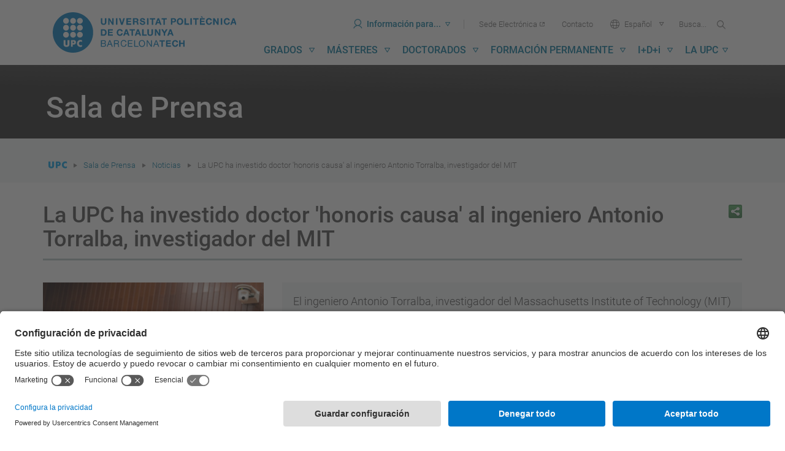

--- FILE ---
content_type: text/html;charset=utf-8
request_url: https://www.upc.edu/es/sala-de-prensa/noticias/la-upc-investira-doctor-honoris-causa-al-ingeniero-antonio-torralba
body_size: 19412
content:
<!DOCTYPE html>
<html xmlns="http://www.w3.org/1999/xhtml" lang="es" xml:lang="es">

    <head><meta http-equiv="Content-Type" content="text/html; charset=UTF-8" />
        <meta charset="utf-8" />
        <meta http-equiv="X-UA-Compatible" content="IE=edge; IE=11;" />
        <meta name="viewport" content="width=device-width, initial-scale=1" />
        <meta name="google-site-verification" content="lR6GdRfhJnpuFuXL3m6j8mfsC4EkTNKP-mRhYJJa1TE" />
        <title>La UPC ha investido doctor 'honoris causa' al ingeniero Antonio Torralba, investigador del MIT - UPC Universitat Politècnica de Catalunya</title>
        <link rel="shortcut icon" type="image/x-icon" href="/++theme++homeupc/assets/images/favicon.ico" />
        <!-- UserCentrics -->
        <link rel="preconnect" href="https://app.usercentrics.eu" async="" />
        <link rel="preconnect" href="https://api.usercentrics.eu" async="" />
        <link rel="preload" href="https://app.usercentrics.eu/browser-ui/latest/loader.js" as="script" defer="defer" />
        <!-- SmartDataProtector-->
        <link rel="preconnect" href="https://privacy-proxy.usercentrics.eu" async="" />
        <link rel="dns-prefetch" href="https://app.usercentrics.eu" async="" />
        <link rel="dns-prefetch" href="https://api.usercentrics.eu" async="" />
        <link rel="preload" href="https://privacy-proxy.usercentrics.eu/latest/uc-block.bundle.js" as="script" defer="defer" />
        <script>
            window.UC_UI_DOMAINS = { crossDomainConsentSharingIFrame: 'https://www.upc.edu/cross-domain-bridge.html', };
        </script>
        <script id="usercentrics-cmp" src="https://app.usercentrics.eu/browser-ui/latest/loader.js" data-settings-id="k73tMWYfS" async=""></script>
        <script type="application/javascript" src="https://privacy-proxy.usercentrics.eu/latest/uc-block.bundle.js" defer="defer"></script>
        <script async="" type="application/javascript" src="/Plone/++theme++homeupc/assets/javascripts/lang_tag.js"></script>
        <script>
            uc.deactivateBlocking([
                'HkocEodjb7', // Google Analytics is not blocked
                'BJ59EidsWQ', //GTM
                'mJTPU19oR', //Google adsense
            ]);
        </script>
        <script type="text/javascript" id="gtag-config">
            window.dataLayer = window.dataLayer || [];
            function gtag() { dataLayer.push(arguments); }
            gtag("consent", "default", {
                ad_user_data: "denied",
                ad_personalization: "denied",
                ad_storage: "denied",
                analytics_storage: "denied",
                wait_for_update: 2000
            });
            gtag("set", "ads_data_redaction", true);
        </script>
        <!-- Google tag (gtag.js) -->
        <script async="" src="https://www.googletagmanager.com/gtag/js?id=G-P80Z250TEZ"></script>
        <script> window.dataLayer = window.dataLayer || []; function gtag() { dataLayer.push(arguments); } gtag('js', new Date());

            gtag('config', 'G-SR6Z9ZZ2SJ');

            gtag('config', 'G-P80Z250TEZ');

        </script>
        <script type="text/javascript" data-usercentrics="Microsoft Clarity">
            (function (c, l, a, r, i, t, y) {
                c[a] = c[a] || function () {
                    (c[a].q = c[a].q || []).push(arguments)
                };
                t = l.createElement(r); t.async = 1; t.src = "https://www.clarity.ms/tag/" + i;
                y = l.getElementsByTagName(r)[0]; y.parentNode.insertBefore(t, y);
            })(window, document, "clarity", "script", "kmoetwnpkj");
        </script>

        <!-- Trengo  -->
        <!-- <script id="Trengoca" type="text/javascript">
        window.Trengo = window.Trengo || {};
        window.Trengo.key = '41j2OgdNhl9M8zZ';
        (function (d, script, t) {
            script = d.createElement('script');
            script.type = 'text/javascript';
            script.async = true;
            script.src = 'https://static.widget.trengo.eu/embed.js';
            d.getElementsByTagName('head')[0].appendChild(script);
        }(document));
    </script>
    <script id="Trengoes" type="text/javascript">
        window.Trengo = window.Trengo || {};
        window.Trengo.key = 'POTFBVokmjxzQikjW2zY';
        (function (d, script, t) {
            script = d.createElement('script');
            script.type = 'text/javascript';
            script.async = true;
            script.src = 'https://static.widget.trengo.eu/embed.js';
            d.getElementsByTagName('head')[0].appendChild(script);
        }(document));
    </script>
    -->

    <meta name="robots" content="all" /><meta content="UPC Universitat Politècnica de Catalunya" property="og:site_name" /><meta property="og:title" /><meta content="website" property="og:type" /><meta property="og:description" /><meta content="https://www.upc.edu/es/sala-de-prensa/noticias/la-upc-investira-doctor-honoris-causa-al-ingeniero-antonio-torralba" property="og:url" /><meta content="https://www.upc.edu/es/sala-de-prensa/noticias/la-upc-investira-doctor-honoris-causa-al-ingeniero-antonio-torralba/@@download/imatge/thumb" property="og:image" /><meta content="image/png" property="og:image:type" /><meta name="viewport" content="width=device-width, initial-scale=1.0" /><meta name="description" /><link rel="alternate" hreflang="en" href="https://www.upc.edu/en/press-room/news/the-upc-has-conferred-an-honorary-doctoral-degree-on-engineer-and-mit-researcher-antonio-torralba" /><link rel="alternate" hreflang="ca" href="https://www.upc.edu/ca/sala-de-premsa/noticies/la-upc-investira-doctor-honoris-causa-enginyer-antonio-torralba-investigador-mit" /><link rel="alternate" hreflang="es" href="https://www.upc.edu/es/sala-de-prensa/noticias/la-upc-investira-doctor-honoris-causa-al-ingeniero-antonio-torralba" /><link rel="canonical" href="https://www.upc.edu/es/sala-de-prensa/noticias/la-upc-investira-doctor-honoris-causa-al-ingeniero-antonio-torralba" /><link rel="search" href="https://www.upc.edu/es/@@search" title="Buscar en este sitio" /><link rel="stylesheet" type="text/css" href="https://www.upc.edu/++plone++production/++unique++2026-01-26T16:39:10.719273/default.css" data-bundle="production" /><link rel="stylesheet" type="text/css" href="https://www.upc.edu/++theme++homeupc/assets/css/homeupc-compiled.css?version=2020-02-13%2000%3A00%3A00.000003" data-bundle="homeupc" /><link rel="stylesheet" type="text/css" href="https://www.upc.edu/++theme++homeupc/assets/css/upc.css?version=2026-01-26%2011%3A00%3A00" data-bundle="upc-styles" /><script type="text/javascript">PORTAL_URL = 'https://www.upc.edu';</script><script type="text/javascript" src="https://www.upc.edu/++plone++production/++unique++2026-01-26T16:39:10.719273/default.js" data-bundle="production"></script><script type="text/javascript" src="https://www.upc.edu/++theme++homeupc/assets/javascripts/homeupc-compiled.js?version=2020-02-13%2000%3A00%3A00.000003" data-bundle="homeupc"></script><script type="text/javascript" src="https://www.upc.edu/++theme++homeupc/assets/javascripts/upc.min.js?version=2023-07-18%2000%3A00%3A00.000001" data-bundle="upc-js"></script></head>

    <body class="template-newsitem_view portaltype-news-item site-es section-sala-de-prensa subsection-noticias subsection-noticias-la-upc-investira-doctor-honoris-causa-al-ingeniero-antonio-torralba icons-on thumbs-on frontend viewpermission-view userrole-anonymous pat-markspeciallinks" id="visual-portal-wrapper" dir="ltr" data-i18ncatalogurl="https://www.upc.edu/plonejsi18n" data-pat-plone-modal="{&quot;actionOptions&quot;: {&quot;displayInModal&quot;: false}}" data-view-url="https://www.upc.edu/es/sala-de-prensa/noticias/la-upc-investira-doctor-honoris-causa-al-ingeniero-antonio-torralba" data-pat-tinymce="{&quot;loadingBaseUrl&quot;: &quot;https://www.upc.edu/es/++plone++static/components/tinymce-builded/js/tinymce&quot;, &quot;relatedItems&quot;: {&quot;sort_order&quot;: &quot;ascending&quot;, &quot;vocabularyUrl&quot;: &quot;https://www.upc.edu/es/@@getVocabulary?name=plone.app.vocabularies.Catalog&quot;, &quot;sort_on&quot;: &quot;sortable_title&quot;, &quot;folderTypes&quot;: [&quot;Folder&quot;, &quot;Large Plone Folder&quot;, &quot;Plone Site&quot;, &quot;LIF&quot;], &quot;rootPath&quot;: &quot;/Plone/es&quot;}, &quot;prependToScalePart&quot;: &quot;/@@images/image/&quot;, &quot;linkAttribute&quot;: &quot;UID&quot;, &quot;prependToUrl&quot;: &quot;resolveuid/&quot;, &quot;imageTypes&quot;: [&quot;Image&quot;], &quot;upload&quot;: {&quot;maxFiles&quot;: 1, &quot;currentPath&quot;: &quot;/sala-de-prensa/noticias&quot;, &quot;initialFolder&quot;: &quot;33c1cab758e1458c849712717e1c2645&quot;, &quot;baseUrl&quot;: &quot;https://www.upc.edu/es&quot;, &quot;uploadMultiple&quot;: false, &quot;relativePath&quot;: &quot;@@fileUpload&quot;, &quot;showTitle&quot;: false}, &quot;tiny&quot;: {&quot;templates&quot;: [{&quot;url&quot;: &quot;/++theme++homeupc/tinymce-templates/2-columnes.html&quot;, &quot;title&quot;: &quot;2 columnes&quot;}, {&quot;url&quot;: &quot;/++theme++homeupc/tinymce-templates/3-columnes.html&quot;, &quot;title&quot;: &quot;3 columnes&quot;}, {&quot;url&quot;: &quot;/++theme++homeupc/tinymce-templates/4-columnes.html&quot;, &quot;title&quot;: &quot;4 columnes&quot;}, {&quot;url&quot;: &quot;/++theme++homeupc/tinymce-templates/acordio-imatges.html&quot;, &quot;title&quot;: &quot;Acordi\u00f3 imatges&quot;}, {&quot;url&quot;: &quot;/++theme++homeupc/tinymce-templates/acordio-simple.html&quot;, &quot;title&quot;: &quot;Acordi\u00f3 simple&quot;}, {&quot;url&quot;: &quot;/++theme++homeupc/tinymce-templates/adreca.html&quot;, &quot;title&quot;: &quot;Adre\u00e7a&quot;}, {&quot;url&quot;: &quot;/++theme++homeupc/tinymce-templates/banner-simple-blanc.html&quot;, &quot;title&quot;: &quot;B\u00e0ner simple blanc&quot;}, {&quot;url&quot;: &quot;/++theme++homeupc/tinymce-templates/banner-simple-blau-1.html&quot;, &quot;title&quot;: &quot;B\u00e0ner amb fotografia de fons&quot;}, {&quot;url&quot;: &quot;/++theme++homeupc/tinymce-templates/banner-simple-blau.html&quot;, &quot;title&quot;: &quot;B\u00e0ner simple blau&quot;}, {&quot;url&quot;: &quot;/++theme++homeupc/tinymce-templates/banner-simple-groc.html&quot;, &quot;title&quot;: &quot;B\u00e0ner simple groc&quot;}, {&quot;url&quot;: &quot;/++theme++homeupc/tinymce-templates/banner-simple-verd.html&quot;, &quot;title&quot;: &quot;B\u00e0ner simple verd&quot;}, {&quot;url&quot;: &quot;/++theme++homeupc/tinymce-templates/barra-navegacio.html&quot;, &quot;title&quot;: &quot;Barra de navegaci\u00f3&quot;}, {&quot;url&quot;: &quot;/++theme++homeupc/tinymce-templates/boto-advertencia.html&quot;, &quot;title&quot;: &quot;Bot\u00f3 advert\u00e8ncia&quot;}, {&quot;url&quot;: &quot;/++theme++homeupc/tinymce-templates/boto-blau.html&quot;, &quot;title&quot;: &quot;Bot\u00f3 blau&quot;}, {&quot;url&quot;: &quot;/++theme++homeupc/tinymce-templates/boto-enllac.html&quot;, &quot;title&quot;: &quot;Bot\u00f3 enlla\u00e7&quot;}, {&quot;url&quot;: &quot;/++theme++homeupc/tinymce-templates/boto-estandard.html&quot;, &quot;title&quot;: &quot;Bot\u00f3 est\u00e0ndard&quot;}, {&quot;url&quot;: &quot;/++theme++homeupc/tinymce-templates/boto-info.html&quot;, &quot;title&quot;: &quot;Bot\u00f3 info&quot;}, {&quot;url&quot;: &quot;/++theme++homeupc/tinymce-templates/boto-perill.html&quot;, &quot;title&quot;: &quot;Bot\u00f3 perill&quot;}, {&quot;url&quot;: &quot;/++theme++homeupc/tinymce-templates/boto-verd.html&quot;, &quot;title&quot;: &quot;Bot\u00f3 verd&quot;}, {&quot;url&quot;: &quot;/++theme++homeupc/tinymce-templates/caixa-portada-3-columnes.html&quot;, &quot;title&quot;: &quot;Caixa portada 3 columnes&quot;}, {&quot;url&quot;: &quot;/++theme++homeupc/tinymce-templates/caixa-portada-4-columnes.html&quot;, &quot;title&quot;: &quot;Caixa portada 4 columnes&quot;}, {&quot;url&quot;: &quot;/++theme++homeupc/tinymce-templates/caixes-linkables-3-columnes.html&quot;, &quot;title&quot;: &quot;Caixa linkables 3 columnes&quot;}, {&quot;url&quot;: &quot;/++theme++homeupc/tinymce-templates/fons-gris-pagina-benvinguda.html&quot;, &quot;title&quot;: &quot;Fons gris per a tile p\u00e0gina Benvinguda&quot;}, {&quot;url&quot;: &quot;/++theme++homeupc/tinymce-templates/carrusel.html&quot;, &quot;title&quot;: &quot;Carrusel&quot;}, {&quot;url&quot;: &quot;/++theme++homeupc/tinymce-templates/cita.html&quot;, &quot;title&quot;: &quot;Cita&quot;}, {&quot;url&quot;: &quot;/++theme++homeupc/tinymce-templates/conjunt-8-destacats.html&quot;, &quot;title&quot;: &quot;Conjunt 8 destacats&quot;}, {&quot;url&quot;: &quot;/++theme++homeupc/tinymce-templates/conjunt-foto-text-destacat-2-columnes.html&quot;, &quot;title&quot;: &quot;Conjunt foto text destacat 2 columnes&quot;}, {&quot;url&quot;: &quot;/++theme++homeupc/tinymce-templates/conjunt-foto-text-destacat-3-columnes.html&quot;, &quot;title&quot;: &quot;Conjunt foto text destacat 3 columnes&quot;}, {&quot;url&quot;: &quot;/++theme++homeupc/tinymce-templates/contenidor-destacat.html&quot;, &quot;title&quot;: &quot;Contenidor destacat&quot;}, {&quot;url&quot;: &quot;/++theme++homeupc/tinymce-templates/contenidor-destacat-amb-foto.html&quot;, &quot;title&quot;: &quot;Contenidor destacat amb foto&quot;}, {&quot;url&quot;: &quot;/++theme++homeupc/tinymce-templates/contenidor-destacat-blauUPC.html&quot;, &quot;title&quot;: &quot;Contenidor destacat blau UPC&quot;}, {&quot;url&quot;: &quot;/++theme++homeupc/tinymce-templates/contenidor-destacat-fosc-text-centrat.html&quot;, &quot;title&quot;: &quot;Contenidor destacat fosc text centrat&quot;}, {&quot;url&quot;: &quot;/++theme++homeupc/tinymce-templates/contenidor-etiquetes.html&quot;, &quot;title&quot;: &quot;Contenidor etiquetes&quot;}, {&quot;url&quot;: &quot;/++theme++homeupc/tinymce-templates/cronologia.html&quot;, &quot;title&quot;: &quot;Cronologia&quot;}, {&quot;url&quot;: &quot;/++theme++homeupc/tinymce-templates/destacat-imatge-fons-amb-titular.html&quot;, &quot;title&quot;: &quot;Destacat imatge fons amb titular&quot;}, {&quot;url&quot;: &quot;/++theme++homeupc/tinymce-templates/enllac-banner.html&quot;, &quot;title&quot;: &quot;Enlla\u00e7 banner&quot;}, {&quot;url&quot;: &quot;/++theme++homeupc/tinymce-templates/enllac-banner-minimal.html&quot;, &quot;title&quot;: &quot;Enlla\u00e7 banner minimal&quot;}, {&quot;url&quot;: &quot;/++theme++homeupc/tinymce-templates/faqs.html&quot;, &quot;title&quot;: &quot;Faqs&quot;}, {&quot;url&quot;: &quot;/++theme++homeupc/tinymce-templates/fitxa-dreta.html&quot;, &quot;title&quot;: &quot;Fitxa dreta&quot;}, {&quot;url&quot;: &quot;/++theme++homeupc/tinymce-templates/fitxa-esquerra.html&quot;, &quot;title&quot;: &quot;Fitxa esquerra&quot;}, {&quot;url&quot;: &quot;/++theme++homeupc/tinymce-templates/llista-de-seccions-amb-icones.html&quot;, &quot;title&quot;: &quot;Llista de seccions amb icones&quot;}, {&quot;url&quot;: &quot;/++theme++homeupc/tinymce-templates/llista-ordenada-de-seccions.html&quot;, &quot;title&quot;: &quot;Llista ordenada de seccions&quot;}, {&quot;url&quot;: &quot;/++theme++homeupc/tinymce-templates/llistat-de-seccions.html&quot;, &quot;title&quot;: &quot;Llistat de seccions&quot;}, {&quot;url&quot;: &quot;/++theme++homeupc/tinymce-templates/llistat-denllacos.html&quot;, &quot;title&quot;: &quot;Llistat d'enlla\u00e7os&quot;}, {&quot;url&quot;: &quot;/++theme++homeupc/tinymce-templates/llistat-numeric.html&quot;, &quot;title&quot;: &quot;Llistat n\u00fameric&quot;}, {&quot;url&quot;: &quot;/++theme++homeupc/tinymce-templates/llistat.html&quot;, &quot;title&quot;: &quot;Llistat&quot;}, {&quot;url&quot;: &quot;/++theme++homeupc/tinymce-templates/menu-de-venda-1-destacat.html&quot;, &quot;title&quot;: &quot;Men\u00fa de venda 1 destacat&quot;}, {&quot;url&quot;: &quot;/++theme++homeupc/tinymce-templates/menu-de-venda-2-destacat.html&quot;, &quot;title&quot;: &quot;Men\u00fa de venda 2 destacat&quot;}, {&quot;url&quot;: &quot;/++theme++homeupc/tinymce-templates/menu-de-venda-3-destacat.html&quot;, &quot;title&quot;: &quot;Men\u00fa de venda 3 destacat&quot;}, {&quot;url&quot;: &quot;/++theme++homeupc/tinymce-templates/mes-info.html&quot;, &quot;title&quot;: &quot;M\u00e9s info&quot;}, {&quot;url&quot;: &quot;/++theme++homeupc/tinymce-templates/mes-info-eng.html&quot;, &quot;title&quot;: &quot;More info&quot;}, {&quot;url&quot;: &quot;/++theme++homeupc/tinymce-templates/mes-info-esp.html&quot;, &quot;title&quot;: &quot;M\u00e1s info&quot;}, {&quot;url&quot;: &quot;/++theme++homeupc/tinymce-templates/modal.html&quot;, &quot;title&quot;: &quot;Modal&quot;}, {&quot;url&quot;: &quot;/++theme++homeupc/tinymce-templates/nota.html&quot;, &quot;title&quot;: &quot;Nota&quot;}, {&quot;url&quot;: &quot;/++theme++homeupc/tinymce-templates/notificacio-error.html&quot;, &quot;title&quot;: &quot;Notificaci\u00f3 error&quot;}, {&quot;url&quot;: &quot;/++theme++homeupc/tinymce-templates/notificacio.html&quot;, &quot;title&quot;: &quot;Notificaci\u00f3&quot;}, {&quot;url&quot;: &quot;/++theme++homeupc/tinymce-templates/pestanyes.html&quot;, &quot;title&quot;: &quot;Pestanyes&quot;}, {&quot;url&quot;: &quot;/++theme++homeupc/tinymce-templates/popover.html&quot;, &quot;title&quot;: &quot;Popover&quot;}, {&quot;url&quot;: &quot;/++theme++homeupc/tinymce-templates/retalls-de-diari.html&quot;, &quot;title&quot;: &quot;Retalls de diari&quot;}, {&quot;url&quot;: &quot;/++theme++homeupc/tinymce-templates/taula-a-ratlles.html&quot;, &quot;title&quot;: &quot;Taula a ratlles&quot;}, {&quot;url&quot;: &quot;/++theme++homeupc/tinymce-templates/taula-amb-bordejat.html&quot;, &quot;title&quot;: &quot;Taula amb bordejat&quot;}, {&quot;url&quot;: &quot;/++theme++homeupc/tinymce-templates/taula-condensada.html&quot;, &quot;title&quot;: &quot;Taula condensada&quot;}, {&quot;url&quot;: &quot;/++theme++homeupc/tinymce-templates/taula-contextual.html&quot;, &quot;title&quot;: &quot;Taula contextual&quot;}, {&quot;url&quot;: &quot;/++theme++homeupc/tinymce-templates/taula-hover.html&quot;, &quot;title&quot;: &quot;Taula hover&quot;}, {&quot;url&quot;: &quot;/++theme++homeupc/tinymce-templates/taula-responsive.html&quot;, &quot;title&quot;: &quot;Taula responsive&quot;}, {&quot;url&quot;: &quot;/++theme++homeupc/tinymce-templates/taula-simple.html&quot;, &quot;title&quot;: &quot;Taula simple&quot;}, {&quot;url&quot;: &quot;/++theme++homeupc/tinymce-templates/text-habitual.html&quot;, &quot;title&quot;: &quot;Text habitual&quot;}, {&quot;url&quot;: &quot;/++theme++homeupc/tinymce-templates/tooltip.html&quot;, &quot;title&quot;: &quot;Tooltip&quot;}, {&quot;url&quot;: &quot;/++theme++homeupc/tinymce-templates/xarxes.html&quot;, &quot;title&quot;: &quot;Xarxes socials&quot;}], &quot;content_css&quot;: &quot;https://www.upc.edu/es/++plone++static/plone-compiled.css,https://www.upc.edu/es/++plone++static/tinymce-styles.css,https://www.upc.edu/es/++plone++static/components/tinymce-builded/js/tinymce/skins/lightgray/content.min.css,https://www.upc.edu/es/++theme++homeupc/assets/css/bootstrap.css,https://www.upc.edu/es/++theme++homeupc/assets/css/upc.css,https://www.upc.edu/es/++theme++homeupc/assets/css/upcnet.css&quot;, &quot;contextmenu&quot;: &quot;plonelink ploneimage inserttable | cell row column deletetable&quot;, &quot;external_plugins&quot;: {&quot;template&quot;: &quot;+plone+static/components/tinymce-builded/js/tinymce/plugins/template&quot;}, &quot;height&quot;: &quot;400&quot;, &quot;plugins&quot;: [&quot;plonelink&quot;, &quot;ploneimage&quot;, &quot;importcss&quot;, &quot;advlist&quot;, &quot;anchor&quot;, &quot;autosave&quot;, &quot;charmap&quot;, &quot;code&quot;, &quot;colorpicker&quot;, &quot;contextmenu&quot;, &quot;directionality&quot;, &quot;emoticons&quot;, &quot;fullscreen&quot;, &quot;hr&quot;, &quot;insertdatetime&quot;, &quot;layer&quot;, &quot;lists&quot;, &quot;media&quot;, &quot;nonbreaking&quot;, &quot;noneditable&quot;, &quot;pagebreak&quot;, &quot;paste&quot;, &quot;preview&quot;, &quot;print&quot;, &quot;searchreplace&quot;, &quot;tabfocus&quot;, &quot;table&quot;, &quot;textcolor&quot;, &quot;textpattern&quot;, &quot;visualblocks&quot;, &quot;visualchars&quot;, &quot;wordcount&quot;, &quot;autoresize&quot;], &quot;valid_elements&quot;: &quot;*[*]&quot;, &quot;toolbar&quot;: &quot;undo redo | styleselect formatselect | fullscreen | code | save | preview | template | cut copy  paste  pastetext | searchreplace  textpattern selectallltr |  removeformat | anchor |  inserttable tableprops deletetable cell row column | rtl |  bold italic underline strikethrough superscript subscript | alignleft aligncenter alignright alignjustify | bullist numlist outdent indent | unlink plonelink ploneimage |&quot;, &quot;menubar&quot;: [&quot;edit&quot;, &quot;table&quot;, &quot;format&quot;, &quot;toolsview&quot;, &quot;insert&quot;], &quot;autoresize_max_height&quot;: 1000, &quot;force_p_newlines&quot;: true, &quot;importcss_file_filter&quot;: &quot;https://www.upc.edu/es/++plone++static/tinymce-styles.css&quot;, &quot;menu&quot;: {&quot;insert&quot;: {&quot;items&quot;: &quot;link media | template hr&quot;, &quot;title&quot;: &quot;Insert&quot;}, &quot;format&quot;: {&quot;items&quot;: &quot; bold italic underline strikethrough superscript subscript | formats | removeformat&quot;, &quot;title&quot;: &quot;Format&quot;}, &quot;edit&quot;: {&quot;items&quot;: &quot;undo redo | cut copy paste pastetext | searchreplace textpattern selectall | textcolor&quot;, &quot;title&quot;: &quot;Edit&quot;}, &quot;table&quot;: {&quot;items&quot;: &quot;inserttable tableprops deletetable | cell row column&quot;, &quot;title&quot;: &quot;Table&quot;}, &quot;tools&quot;: {&quot;items&quot;: &quot;spellchecker charmap emoticons insertdatetime layer code&quot;, &quot;title&quot;: &quot;Tools&quot;}, &quot;view&quot;: {&quot;items&quot;: &quot;visualaid visualchars visualblocks preview fullscreen&quot;, &quot;title&quot;: &quot;View&quot;}}, &quot;browser_spellcheck&quot;: true, &quot;entity_encoding&quot;: &quot;raw&quot;, &quot;width&quot;: &quot;100%&quot;, &quot;style_formats&quot;: [{&quot;items&quot;: [{&quot;title&quot;: &quot;Header 2&quot;, &quot;format&quot;: &quot;h2&quot;}, {&quot;title&quot;: &quot;Header 3&quot;, &quot;format&quot;: &quot;h3&quot;}, {&quot;title&quot;: &quot;Header 4&quot;, &quot;format&quot;: &quot;h4&quot;}], &quot;title&quot;: &quot;Headers&quot;}, {&quot;items&quot;: [{&quot;title&quot;: &quot;Paragraph&quot;, &quot;format&quot;: &quot;p&quot;}, {&quot;title&quot;: &quot;Blockquote&quot;, &quot;format&quot;: &quot;blockquote&quot;}, {&quot;title&quot;: &quot;Div&quot;, &quot;format&quot;: &quot;div&quot;}, {&quot;title&quot;: &quot;Pre&quot;, &quot;format&quot;: &quot;pre&quot;}], &quot;title&quot;: &quot;Block&quot;}, {&quot;items&quot;: [{&quot;title&quot;: &quot;Code&quot;, &quot;icon&quot;: &quot;code&quot;, &quot;format&quot;: &quot;code&quot;}, {&quot;title&quot;: &quot;Alerta&quot;, &quot;icon&quot;: &quot;alerta&quot;, &quot;format&quot;: &quot;alerta&quot;}, {&quot;title&quot;: &quot;Enlla\u00e7 banner minimal&quot;, &quot;icon&quot;: &quot;banner-minimal&quot;, &quot;format&quot;: &quot;banner-minimal&quot;}, {&quot;title&quot;: &quot;Enlla\u00e7 banner&quot;, &quot;icon&quot;: &quot;banner&quot;, &quot;format&quot;: &quot;banner&quot;}, {&quot;title&quot;: &quot;\u00c8xit&quot;, &quot;icon&quot;: &quot;exit&quot;, &quot;format&quot;: &quot;exit&quot;}, {&quot;title&quot;: &quot;Perill&quot;, &quot;icon&quot;: &quot;perill&quot;, &quot;format&quot;: &quot;perill&quot;}, {&quot;title&quot;: &quot;Small&quot;, &quot;icon&quot;: &quot;small&quot;, &quot;format&quot;: &quot;small&quot;}, {&quot;title&quot;: &quot;Text marcat&quot;, &quot;icon&quot;: &quot;marcat&quot;, &quot;format&quot;: &quot;marcat&quot;}, {&quot;title&quot;: &quot;Text destacat&quot;, &quot;icon&quot;: &quot;destacat&quot;, &quot;format&quot;: &quot;destacat&quot;}, {&quot;title&quot;: &quot;Text destacat gran&quot;, &quot;icon&quot;: &quot;destacat-gran&quot;, &quot;format&quot;: &quot;destacat-gran&quot;}, {&quot;title&quot;: &quot;Ladillo gran&quot;, &quot;icon&quot;: &quot;ladillo-gran&quot;, &quot;format&quot;: &quot;ladillo-gran&quot;}, {&quot;title&quot;: &quot;Ladillo&quot;, &quot;icon&quot;: &quot;ladillo&quot;, &quot;format&quot;: &quot;ladillo&quot;}], &quot;title&quot;: &quot;Inline&quot;}, {&quot;items&quot;: [{&quot;title&quot;: &quot;Left&quot;, &quot;icon&quot;: &quot;alignleft&quot;, &quot;format&quot;: &quot;alignleft&quot;}, {&quot;title&quot;: &quot;Center&quot;, &quot;icon&quot;: &quot;aligncenter&quot;, &quot;format&quot;: &quot;aligncenter&quot;}, {&quot;title&quot;: &quot;Right&quot;, &quot;icon&quot;: &quot;alignright&quot;, &quot;format&quot;: &quot;alignright&quot;}, {&quot;title&quot;: &quot;Justify&quot;, &quot;icon&quot;: &quot;alignjustify&quot;, &quot;format&quot;: &quot;alignjustify&quot;}], &quot;title&quot;: &quot;Alignment&quot;}, {&quot;items&quot;: [{&quot;title&quot;: &quot;Listing&quot;, &quot;classes&quot;: &quot;listing&quot;, &quot;selector&quot;: &quot;table&quot;}], &quot;title&quot;: &quot;Tables&quot;}], &quot;resize&quot;: &quot;both&quot;, &quot;formats&quot;: {&quot;destacat-gran&quot;: {&quot;inline&quot;: &quot;span&quot;, &quot;classes&quot;: &quot;text-destacat-gran&quot;}, &quot;ladillo&quot;: {&quot;classes&quot;: &quot;ladillo&quot;, &quot;block&quot;: &quot;h2&quot;}, &quot;clearfix&quot;: {&quot;classes&quot;: &quot;clearfix&quot;, &quot;block&quot;: &quot;div&quot;}, &quot;banner-minimal&quot;: {&quot;inline&quot;: &quot;a&quot;, &quot;classes&quot;: &quot;link-banner-minimal&quot;}, &quot;ladillo-gran&quot;: {&quot;classes&quot;: &quot;ladillo-gran&quot;, &quot;block&quot;: &quot;h2&quot;}, &quot;destacat&quot;: {&quot;inline&quot;: &quot;span&quot;, &quot;classes&quot;: &quot;text-destacat&quot;}, &quot;small&quot;: {&quot;inline&quot;: &quot;small&quot;}, &quot;discreet&quot;: {&quot;inline&quot;: &quot;span&quot;, &quot;classes&quot;: &quot;discreet&quot;}, &quot;exit&quot;: {&quot;styles&quot;: {&quot;padding&quot;: &quot;15px&quot;}, &quot;inline&quot;: &quot;span&quot;, &quot;classes&quot;: &quot;bg-success&quot;}, &quot;perill&quot;: {&quot;styles&quot;: {&quot;padding&quot;: &quot;15px&quot;}, &quot;inline&quot;: &quot;span&quot;, &quot;classes&quot;: &quot;bg-danger&quot;}, &quot;alerta&quot;: {&quot;styles&quot;: {&quot;padding&quot;: &quot;15px&quot;}, &quot;inline&quot;: &quot;span&quot;, &quot;classes&quot;: &quot;bg-warning&quot;}, &quot;banner&quot;: {&quot;inline&quot;: &quot;a&quot;, &quot;classes&quot;: &quot;link-banner&quot;}, &quot;marcat&quot;: {&quot;inline&quot;: &quot;mark&quot;}}, &quot;importcss_append&quot;: true, &quot;cleanup&quot;: false, &quot;valid_children&quot;: &quot;+a[img|div|h2|p]&quot;}, &quot;base_url&quot;: &quot;https://www.upc.edu/es/sala-de-prensa/noticias/la-upc-investira-doctor-honoris-causa-al-ingeniero-antonio-torralba&quot;}" data-pat-markspeciallinks="{&quot;external_links_open_new_window&quot;: &quot;False&quot;,&quot;mark_special_links&quot;: &quot;True&quot;}" data-portal-url="https://www.upc.edu" data-pat-pickadate="{&quot;date&quot;: {&quot;selectYears&quot;: 200}, &quot;time&quot;: {&quot;interval&quot;: 5 } }" data-base-url="https://www.upc.edu/es/sala-de-prensa/noticias/la-upc-investira-doctor-honoris-causa-al-ingeniero-antonio-torralba">
      <div id="portal-header">
    







<div id="header-menu" class="container">
  

  <header role="banner" aria-labelledby="main-header" class="main-banner">
    <a rel="home" accesskey="2" href="https://www.upc.edu/es">
      <h1>
        <span id="main-header" class="sr-only">UPC. Universitat Politècnica de Catalunya</span>
        <span aria-hidden="true" role="presentation" class="icona-upc">
          <img alt="Universitat Politècnica de Catalunya BarcelonaTech" src="/++theme++homeupc/assets/images/Logo.svg" width="300" />
        </span>
      </h1>
    </a>

    <div class="button-menu-mobile hidden-md hidden-lg">
      <a href="#" role="button">Menu<span role="presentation" class="icona-upc icon-menu"></span></a>
    </div>
    <div class="button-menu-mobile--close hidden-md hidden-lg">
      <a href="#" role="button">Menu<span role="presentation" class="icona-upc icon-close"></span></a>
    </div>
    <nav role="navigation" class="global-navigation" id="main-nav" aria-label="Main">
      <h2 class="sr-only">Herramientas</h2>
      <ul role="menubar" class="upc-eines">
        <li role="presentation" class="upc-eines-skip"><a accesskey="1" href="#main-content" role="menuitem" class="sr-only"> <span>Ir al contenido</span></a></li>
        <li role="presentation" class="upc-eines-skip"><a accesskey="5" href="#main-menu" role="menuitem" class="sr-only"> <span>Ir al menú</span></a></li>
        <li role="presentation" class="dropdown upc-eines-info"><a id="dd-informacio" data-toggle="dropdown" aria-expanded="false" href="#" role="menuitem" aria-haspopup="true" class="dropdown-toggle"> <span aria-hidden="true" role="presentation" class="icona-upc icon-user"></span><span>Información para...<span class="caret"></span></span></a>
          <ul aria-labelledby="dd-informacio" role="menu" class="dropdown-menu">
<li role="presentation"><a href="https://www.upc.edu/es/futuros-estudiantes" role="menuitem">Futuro estudiantado</a></li>
<li role="presentation"><a href="https://www.upc.edu/sri/es/estudiantado" role="menuitem" target="_blank">Estudiantes y profesorado internacional</a></li>
<li role="presentation"><a href="https://www.upc.edu/es/empresa" role="menuitem">Empresa</a></li>
<li role="presentation"><a href="https://www.upc.edu/es/sala-de-prensa" role="menuitem">Medios de comunicación - Sala de Prensa</a></li>
<li role="presentation"><a style="border-top: 1px solid #d1d1d1; border-radius: 0; margin-top: 10px; padding-top: 15px;" href="https://atenea.upc.edu?lang=es" role="menuitem" target="_blank">Estudiantes UPC - Atenea</a></li>
<li role="presentation"><a href="https://portal.personal.upc.edu" role="menuitem" target="_blank">Personal UPC</a></li>
<li role="presentation"><a href="https://alumni.upc.edu/es" role="menuitem" target="_blank">Alumni</a></li>
</ul>
        </li>
        <li role="presentation" class="upc-eines-seu-electronica">
          <a href="https://seuelectronica.upc.edu/ca" role="menuitem" accesskey="7" target="_blank">
            <!-- <span aria-hidden="true" role="presentation" class="icona-upc icon-mail"></span> -->
            <span id="p_seu-electronica">Sede Electrónica</span>
          </a>
        </li>
        <li role="presentation" class="upc-eines-contacte">
          <a role="menuitem" accesskey="9" href="https://www.upc.edu/es/contacto">
            <!-- <span aria-hidden="true" role="presentation" class="icona-upc icon-mail"></span> -->
            <span>Contacto</span>
          </a>
        </li>
        <li role="presentation" class="dropdown upc-eines-idiomes"><a id="dd-idioma" data-toggle="dropdown" aria-expanded="false" href="#" role="menuitem" aria-haspopup="true" class="dropdown-toggle"><span class="sr-only">Idioma:</span><span aria-hidden="true" role="presentation" class="icona-upc icon-world"></span><span class="current-lang">Español</span><span class="caret" style="outline-style: none;"></span></a>
          <ul aria-labelledby="dd-idioma" role="menu" class="dropdown-menu">
            <li role="presentation"><a role="menuitem" href="https://www.upc.edu/ca/sala-de-premsa/noticies/la-upc-investira-doctor-honoris-causa-enginyer-antonio-torralba-investigador-mit">Català</a></li>
            <li role="presentation"><a role="menuitem" href="https://www.upc.edu/es/sala-de-prensa/noticias/la-upc-investira-doctor-honoris-causa-al-ingeniero-antonio-torralba">Español</a></li>
            <li role="presentation"><a role="menuitem" href="https://www.upc.edu/en/press-room/news/the-upc-has-conferred-an-honorary-doctoral-degree-on-engineer-and-mit-researcher-antonio-torralba">English</a></li>
          </ul>
        </li>
        <li role="presentation" class="upc-eines-cerca">
          <form action="https://www.upc.edu/es/busqueda" title="Buscador">
            <legend class="sr-only">Buscar ...</legend>
            <label for="input-cerca" class="sr-only">Busca en la UPC</label>
            <fieldset role="search">
              <input id="input-cerca" accesskey="4" type="search" name="q" placeholder="Busca..." class="c-control" />
              <button type="submit" role="button" aria-label="Cerca" aria-hidden="true" tabindex="-1" data-toggle="tooltip" data-placement="bottom" title="Buscar ..." class="icona-upc icon-magnifier"></button>
            </fieldset>
          </form>
        </li>
      </ul>

      <h2 class="sr-only">Navegación principal</h2>
      <ul id="main-menu" role="menubar" class="upc-menu" aria-label="menu">
        <li role="presentation" class="dropdown">
          <a id="dd-grados" data-toggle="dropdown" aria-expanded="false" role="menuitem" aria-haspopup="true" class="dropdown-toggle" href="https://www.upc.edu/es/grados">
            GRADOS
            <span class="caret"></span>
          </a>
          <ul aria-labelledby="dd-grados" role="menu" class="dropdown-menu pull-right te-destacats">
<li role="presentation"><a data-linktype="internal" data-val="38fafad8addd4aaba29b619799b18c0c" href="https://www.upc.edu/es/grados" role="menuitem">Grados 2025-2026</a></li>
<li role="presentation"><a data-linktype="internal" data-val="7eb6d0b54e114864ad6772110b2fae40" href="https://www.upc.edu/es/grados/pars" role="menuitem">Programas académicos de recorrido sucesivo (PARS)</a></li>
<li role="presentation"><a data-linktype="internal" data-val="38fafad8addd4aaba29b619799b18c0c" href="https://www.upc.edu/es/futuros-estudiantes" role="menuitem">Actividades para futuro estudiantado</a></li><li role="presentation"><a data-linktype="internal" data-val="4d7b41a25b11446cbd951ec8dca45be3" href="https://www.upc.edu/es/grados/acceso-y-admision" role="menuitem">Acceso y admisión</a></li>
<li role="presentation"><a data-linktype="internal" data-val="7eb6d0b54e114864ad6772110b2fae40" href="https://www.upc.edu/es/grados/matricula" role="menuitem">Matrícula</a></li>
<li role="presentation"><a data-linktype="internal" data-val="166cef37f1814c8d83b6b03cc517725c" href="https://www.upc.edu/es/grados/precios-y-becas" role="menuitem">Precios y becas</a></li>
<li role="presentation"><a data-linktype="internal" data-val="7eb6d0b54e114864ad6772110b2fae40" href="https://www.upc.edu/es/grados/calendario-y-normativas-academicas" role="menuitem">Calendario y normativas académicas</a></li>
<li role="presentation"><a role="menuitem" data-linktype="internal" href="https://www.upc.edu/slt/es/certifica" target="_blank">Acreditación y reconocimiento de idiomas</a></li>
<li role="presentation"><a data-linktype="internal" data-val="adb5abdfa32e484484c25fcb340f9079" href="https://www.upc.edu/es/grados/movilidad-y-practicas" role="menuitem">Movilidad y prácticas</a></li>
<li role="presentation"><a data-linktype="internal" style="border-top: 1px solid #d1d1d1;border-radius: 0;margin-top: 10px;padding-top: 15px;" href="https://www.upc.edu/es/servicios-universitarios" role="menuitem" data-val="07577e7f0ef943e58543d25ecd911eb5">Mucho más que estudiar</a></li>

<li role="presentation" class="destacat-3"><a role="menuitem" href="https://www.upc.edu/es/futuro-estudiantado/jpo/jornadas-de-puertas-abiertas" class="btn-banner btn-banner-stretch"> <img src="https://www.upc.edu/ca/media/fons_destacat_menu_lila.jpg/@@images/39d02c7d-9ae7-4de3-b678-94f6e8f22923.jpeg" alt="" title="" aria-hidden="true" />
<h2><strong>Jornadas de<br />puertas abiertas</strong></h2>
<p>Consulta la información</p>
</a></li>
<li role="presentation" class="destacat-3"><a role="menuitem" href="/es/futuro-estudiantado" target="_blank" class="btn-banner btn-banner-stretch"> <img src="https://www.upc.edu/ca/media/fons_destacat_menu_blau.jpg/@@images/55782bcc-06e8-4f51-8079-ca3ccacc6777.jpeg" alt="" title="" aria-hidden="true" />
<h2><strong>Portal del<br />futuro estudiantado</strong></h2>
<p>Recursos, activitatdes<br />e información</p>
</a></li>
<li role="presentation" class="destacat-3"><a role="menuitem" href="https://www.upc.edu/slt/es/politica-linguistica-upc/usos-derechos-linguisticos/usos-y-derechos-linguisticos-en-la-upc?set_language=es" target="_blank" class="btn-banner btn-banner-stretch"> <img src="https://www.upc.edu/ca/media/fons_destacat_menu_carbassa.jpg/@@images/d5176ec6-82bd-40fa-9f51-7bc6bba44b2d.jpeg" alt="" title="" aria-hidden="true" />
<h2>Usos y derechos<br />lingüísticos en la UPC</h2>
<p>Consultas, quejas <br />y propuestas</p>
</a></li>

</ul>






        </li>
        <li role="presentation" class="dropdown">
          <a id="dd-masteres" data-toggle="dropdown" aria-expanded="false" role="menuitem" aria-haspopup="true" class="dropdown-toggle" href="https://www.upc.edu/es/masteres">
            MÁSTERES
            <span class="caret"></span>
          </a>
           <ul aria-labelledby="dd-masteres" role="menu" class="dropdown-menu pull-right te-destacats">
<li role="presentation"><a data-linktype="internal" data-val="a3f87545277940ff8aeaf3811ca7fb3c" href="https://www.upc.edu/es/masteres" role="menuitem">Másteres universitarios 2026-2027</a></li>
<li role="presentation"><a data-linktype="internal" data-val="a3f87545277940ff8aeaf3811ca7fb3c" href="https://www.upc.edu/es/por-que-estudiar-un-master-en-la-upc" role="menuitem">¿Por qué estudiar un máster en la UPC?</a></li>
<li role="presentation"><a data-linktype="internal" data-val="a3f87545277940ff8aeaf3811ca7fb3c" href="https://www.upc.edu/es/masteres/acceso-y-admision" role="menuitem">Acceso, admisión y matrícula</a></li>
<li role="presentation"><a data-linktype="internal" data-val="a3f87545277940ff8aeaf3811ca7fb3c" href="https://www.upc.edu/es/masteres/precios-y-becas" role="menuitem">Precios y becas</a></li>
<li role="presentation"><a data-linktype="internal" data-val="a3f87545277940ff8aeaf3811ca7fb3c" href="https://www.upc.edu/es/masteres/calendario-academico" role="menuitem">Calendario y normativas académicas</a></li>
<li role="presentation"><a role="menuitem" data-linktype="internal" href="https://www.upc.edu/slt/es/certifica?set_language=es" target="_blank">Acreditación y reconocimiento de idiomas</a></li>
<li role="presentation"><a data-linktype="internal" data-val="a3f87545277940ff8aeaf3811ca7fb3c" href="https://www.upc.edu/es/masteres/movilidad-y-practicas" role="menuitem">Movilidad y prácticas</a></li>
<li role="presentation"><a style="border-top: 1px solid #d1d1d1;border-radius: 0;margin-top: 10px;padding-top: 15px;" role="menuitem" data-linktype="internal" href="https://www.talent.upc.edu/esp/" target="_blank">Másteres de formación permanente<g class="gr_ gr_6 gr-alert gr_spell gr_inline_cards gr_run_anim ContextualSpelling ins-del multiReplace" id="6" data-gr-id="6"></g></a></li>

<li role="presentation" class="destacat-2"><a href="https://www.upc.edu/es/masteres/sesiones-informativas" role="menuitem" class="btn-banner btn-banner-stretch"> <img src="https://www.upc.edu/ca/media/fons_destacat_menu_carbassa.jpg/@@images/d5176ec6-82bd-40fa-9f51-7bc6bba44b2d.jpeg" alt="" title="" />
<h2><strong>Sesiones informativas</strong></h2>
<p><br />Curso 2026-2027</p>
</a></li>
<li role="presentation" class="destacat-2"><a role="menuitem" href="/es/masteres/precios-y-becas" class="btn-banner btn-banner-stretch"> <img src="https://www.upc.edu/ca/media/fons_destacat_menu_blau.jpg/@@images/55782bcc-06e8-4f51-8079-ca3ccacc6777.jpeg" alt="" title="" aria-hidden="true" />
<h2><strong>Nuevos precios de<br />estudios de máster</strong></h2>
<p>Consulta la información</p>
</a></li>


</ul>




        </li>
        <li role="presentation" class="dropdown">
          <a id="dd-doctorados" data-toggle="dropdown" aria-expanded="false" role="menuitem" aria-haspopup="true" class="dropdown-toggle" href="https://www.upc.edu/es/doctorados">
            DOCTORADOS
            <span class="caret"></span>
          </a>
          <ul aria-labelledby="dd-doctorados" role="menu" class="dropdown-menu pull-right te-destacats">
<li role="presentation"><a role="menuitem" data-linktype="internal" href="https://doctorat.upc.edu/es/" target="_blank">Razones para hacer un doctorado en la UPC</a></li>
<li role="presentation"><a role="menuitem" data-linktype="internal" href="https://doctorat.upc.edu/es/programas/" target="_blank">Programas de doctorado</a></li>
<li role="presentation"><a role="menuitem" data-linktype="internal" href="https://doctorat.upc.edu/es/doctorado-industrial" target="_blank">Doctorados industriales</a></li>

<li role="presentation" class="destacat-1"><a role="menuitem" href="https://doctorat.upc.edu/es/" target="_blank" class="btn-banner btn-banner-stretch"> <img src="https://www.upc.edu/ca/media/fons_destacat_menu_carbassa.jpg/@@images/d5176ec6-82bd-40fa-9f51-7bc6bba44b2d.jpeg" alt="" title="" aria-hidden="true" />
<h2><strong>Escuela <br />de Doctorado</strong></h2>
<p>Presentación<br />de la Escuela</p>
</a></li>
</ul>

        </li>
        <li role="presentation" class="dropdown">
          <a id="dd-formacion-permanente" data-toggle="dropdown" aria-expanded="false" role="menuitem" aria-haspopup="true" class="dropdown-toggle" href="https://www.upc.edu/es/formacion-permanente">
            FORMACIÓN PERMANENTE
            <span class="caret"></span>
          </a>
          <ul aria-labelledby="dd-doctorats" role="menu" class="dropdown-menu pull-right te-destacats">
<li role="presentation"><a role="menuitem" href="https://www.talent.upc.edu/esp" data-val="38fafad8addd4aaba29b619799b18c0c" target="_blank">Másteres y posgrados de formación permanente (UPC School)</a></li>
<li role="presentation"><a role="menuitem" href="https://cms.upc.edu/esp" data-val="38fafad8addd4aaba29b619799b18c0c" target="_blank">Campus FPCAT-UPC de la Movilidad Sostenible</a></li>
<li role="presentation"><a role="menuitem" href="https://www.talent.upc.edu/esp/estudis/formacio/?microcredencial_select=1" data-val="38fafad8addd4aaba29b619799b18c0c" target="_blank">Microcredenciales universitarias</a></li>
<li role="presentation"><a role="menuitem" href="https://www.upc.edu/slt/es/aprende-ingles/ingles?set_language=es" data-val="38fafad8addd4aaba29b619799b18c0c" target="_blank">Cursos de idiomas</a></li>
<li role="presentation"><a role="menuitem" href="https://www.upc.edu/es/otra-oferta-formativa/cursos-de-verano" data-val="38fafad8addd4aaba29b619799b18c0c">Cursos de verano</a></li>
<li role="presentation"><a role="menuitem" href="https://diplomasenior.eseiaat.upc.edu/ca" data-val="38fafad8addd4aaba29b619799b18c0c" target="_blank">Diploma para mayores de 55 años</a></li>
<li role="presentation" class="destacat-2"><a role="menuitem" href="https://www.talent.upc.edu/esp/estudis/sessions-informatives/" class="btn-banner btn-banner-stretch" target="_blank"> <img src="https://www.upc.edu/ca/media/fons_destacat_menu_lila.jpg/@@images/39d02c7d-9ae7-4de3-b678-94f6e8f22923.jpeg" alt=" " title=" " />
<h2><strong>Sesiones informativas</strong></h2>
<p>Másters y posgrados</p>
</a></li>
<li role="presentation" class="destacat-2"><a role="menuitem" href="https://www.talent.upc.edu/esp/estudis/formacio/?microcredencial_select=1" class="btn-banner btn-banner-stretch" target="_blank"> <img src="https://www.upc.edu/ca/media/fons_destacat_menu_carbassa.jpg/@@images/d5176ec6-82bd-40fa-9f51-7bc6bba44b2d.jpeg" alt="" title="" />
<h2><strong>Microcredenciales<br />universitarias</strong></h2>
<p>Formación especializada<br />de corta duración</p>
</a></li>
</ul>
        </li>
        <li role="presentation" class="dropdown">
          <a id="dd-i-d-i" data-toggle="dropdown" aria-expanded="false" role="menuitem" aria-haspopup="true" class="dropdown-toggle" href="https://www.upc.edu/es/i-d-i">
            I+D+i
            <span class="caret"></span>
          </a>
          <ul aria-labelledby="dd-i-d-i" role="menu" class="dropdown-menu pull-right te-destacats">
    <li role="presentation"><a data-linktype="internal" data-val="2eab96932eff48bf914491ef5a056dae" href="https://www.upc.edu/es/i-d-i/actualidad-i-d-i" role="menuitem">Actualidad I+D+i</a></li>

    <li role="presentation"><a data-linktype="internal" data-val="0b64f35a1a1a47c4b552cc6823b71264" href="https://www.upc.edu/es/i-d-i/la-investigacion-en-la-upc" role="menuitem">La investigación en la UPC</a></li>

    <li role="presentation"><a data-linktype="internal" data-val="ed6129da121246509206d30f9743a1d5" href="https://www.upc.edu/es/i-d-i/fomento-y-apoyo-a-la-investigacion" role="menuitem">Fomento y apoyo a la investigación</a></li>

    <li role="presentation"><a data-linktype="internal" data-val="f8bb6681babf4241a2f23ce4490e76f2" href="https://www.upc.edu/es/i-d-i/la-transferencia-el-emprendimiento-y-la-innovacion-en-la-upc" role="menuitem">La transferencia, el emprendimiento y la innovación en la UPC</a></li>

    <li role="presentation"><a data-linktype="internal" data-val="9133ab5363c346eb8472ef56925e0db8" href="https://www.upc.edu/es/i-d-i/fomento-y-apoyo-a-la-transferencia-el-emprendimiento-y-la-innovacion" role="menuitem">Fomento y apoyo a la transferencia, el emprendimiento y la innovación</a></li>

    <li role="presentation"><a data-linktype="internal" data-val="dcf307f2efb846fd8e7f538f07618c8c" href="https://www.upc.edu/es/empresa" role="menuitem" style="border-top: 1px solid rgb(209, 209, 209); border-radius: 0px; margin-top: 10px; padding-top: 15px;"> Servicios a las empresas</a></li>

            <li role="presentation"><a role="menuitem" data-linktype="internal" href="https://serveiscientificotecnics.upc.edu" data-val="https://serveiscientificotecnics.upc.edu">Servicios científico-técnicos</a></li>

                <li role="presentation" class="destacat-3"><a role="menuitem" href="https://rdi.upc.edu/es" class="btn-banner btn-banner-stretch" target="_blank"> <img src="https://www.upc.edu/ca/media/fons_destacat_menu_carbassa.jpg/@@images/d5176ec6-82bd-40fa-9f51-7bc6bba44b2d.jpeg" alt="" title="" aria-hidden="true" />
                    <h2><strong>Área<br /> de I+D+i</strong></h2>
                </a></li>

    <li role="presentation" class="destacat-3"><a role="menuitem" href="https://es.cienciaciutadana.upc.edu/" class="btn-banner btn-banner-stretch" target="_blank"> <img src="https://www.upc.edu/ca/media/fons_destacat_menu_blau.jpg/@@images/55782bcc-06e8-4f51-8079-ca3ccacc6777.jpeg" alt="" title="" />
            <h2><strong>Ciencia <br />ciudadana</strong></h2>
        </a></li>

        <li role="presentation" class="destacat-3"><a role="menuitem" href="https://talenthub.upc.edu/en" class="btn-banner btn-banner-stretch" target="_blank"> <img src="https://www.upc.edu/ca/media/fons_destacat_menu_lila.jpg/@@images/39d02c7d-9ae7-4de3-b678-94f6e8f22923.jpeg" alt="" title="" />
            <h2><strong>Talent Hub</strong></h2>
<p>Oportunidades y recursos</p>
        </a></li>
</ul>
        </li>
        <li role="presentation" class="dropdown">
          <a id="dd-la-upc" data-toggle="dropdown" aria-expanded="false" role="menuitem" aria-haspopup="true" class="dropdown-toggle" href="https://www.upc.edu/es/la-upc">
            LA UPC
            <span class="caret"></span>
          </a>
          <ul aria-labelledby="dd-la-upc" role="menu" class="dropdown-menu pull-right te-destacats">
<li role="presentation"><a data-linktype="internal" data-val="0a8b9ad21b05401c9d8f059f785af3e3" href="https://www.upc.edu/es/la-upc/la-institucion" role="menuitem">La institución</a></li>
<li role="presentation"><a data-linktype="internal" data-val="fa1e7826ece34e238da29f7cd3d79387" href="https://www.upc.edu/es/la-upc/centros-docentes" role="menuitem">Centros docentes</a></li>
<li role="presentation"><a role="menuitem" data-linktype="external" href="https://www.upc.edu/ranquings" data-val="https://www.upc.edu/ranquings" title="Observatorio de ránquings de la UPC" target="_blank">La UPC en los ránquings</a></li>
<li role="presentation"><a role="menuitem" data-linktype="internal" href="https://www.upc.edu/transparencia" data-val="0931d79bc2054952a9c7d45745cd7269" target="_blank">La UPC transparente</a></li>
<li role="presentation"><a data-linktype="internal" data-val="0931d79bc2054952a9c7d45745cd7269" href="https://www.upc.edu/es/la-upc/gobierno-y-representacion" role="menuitem">Gobierno y representación</a></li>
<li role="presentation"><a data-linktype="internal" data-val="b9d964ff83a24a749f4afa6048deb8ec" href="https://www.upc.edu/es/la-upc/estructura-y-organizacion" role="menuitem">Estructura y organización</a></li>
<li role="presentation"><a data-linktype="internal" data-val="07577e7f0ef943e58543d25ecd911eb5" href="https://www.upc.edu/es/servicios-universitarios" role="menuitem">Servicios y vida universitaria</a></li>
<li role="presentation"><a data-linktype="internal" data-val="80cdf1b64f6a40c8a89a875e0beb9679" href="https://www.upc.edu/es/la-upc/honoris-causa" role="menuitem"><em>Honoris causa</em></a></li>
<li role="presentation"><a data-linktype="internal" style="border-top: 1px solid #d1d1d1;border-radius: 0;margin-top: 10px;padding-top: 15px;" href="https://www.upc.edu/es/unite" role="menuitem">Alianza Unite! <g class="gr_ gr_6 gr-alert gr_spell gr_inline_cards gr_run_anim ContextualSpelling ins-del multiReplace" id="6" data-gr-id="6"></g></a></li>

<li role="presentation" class="destacat-2"><a role="menuitem" href="https://bibliotecnica.upc.edu/" class="btn-banner btn-banner-stretch" target="_blank"> <img src="https://www.upc.edu/ca/media/fons_destacat_menu_carbassa.jpg/@@images/d5176ec6-82bd-40fa-9f51-7bc6bba44b2d.jpeg" alt="" title="" />
<h2><strong>Bibliotècnica</strong></h2>
<p>La biblioteca digital<br />de la UPC.<br />
</p></a></li> 

<li role="presentation" class="destacat-2"><a href="https://www.upc.edu/ca/la-upc/la-upc-en-imatges" role="menuitem" class="btn-banner btn-banner-stretch"> <img src="https://www.upc.edu/ca/media/fons_destacat_menu_blau.jpg/@@images/55782bcc-06e8-4f51-8079-ca3ccacc6777.jpeg" alt="" title="" />
<h2><strong>La UPC en imágenes</strong></h2>
<p>Galería de fotos<br />
</p></a></li> 


</ul>
        </li>
      </ul>
    </nav>

  </header>
</div>

  <header role="presentation" class="header-presentation">
    <div class="container">
      <h1>Sala de Prensa</h1>
    </div>
    <img loading="lazy" alt="" src="https://www.upc.edu/es/media/capcaleres-dels-portals/capcalera_sala_premsa_estreta.jpg/@@images/image/huge" />
  </header>

</div>

    <nav id="breadcrumbs" role="navigation" aria-label="breadcrumbs" class="breadcrumbs">
            <div class="container"><span id="upc-you-are-here" class="sr-only">You are here:</span>
                <ol aria-labelledby="upc-you-are-here">
      <li><a rel="index up up up" class="icona-upc icon-upc" style="" alt="UPC" aria-label="enllaç UPC" href="https://www.upc.edu/es"></a></li>
      <li id="breadcrumbs-1">
        
          <a href="https://www.upc.edu/es/sala-de-prensa">Sala de Prensa</a>
          
        
      </li>
      <li id="breadcrumbs-2">
        
          <a href="https://www.upc.edu/es/sala-de-prensa/noticias">Noticias</a>
          
        
      </li>
      <li id="breadcrumbs-3">
        
          
          <span id="breadcrumbs-current">La UPC ha investido doctor 'honoris causa' al ingeniero Antonio Torralba, investigador del MIT</span>
        
      </li>
    </ol>
            </div>
        </nav><main class="main-element" role="main">
            <div class="container">
                <div class="row">
                    <aside id="global_statusmessage">
      

      <div>
      </div>
    </aside>
                    <div id="column1-container"></div>
                    <section id="main-content" class="col-lg-12 col-md-12 col-sm-12 col-xs-12 main-content">
      <article id="content">
                        
                            <header>
                                <div id="viewlet-above-content-title"><span id="social-tags-body" style="display: none" itemscope="" itemtype="http://schema.org/WebPage">
  <span itemprop="name"></span>
  <span itemprop="description"></span>
  <span itemprop="url">https://www.upc.edu/es/sala-de-prensa/noticias/la-upc-investira-doctor-honoris-causa-al-ingeniero-antonio-torralba</span>
  <span itemprop="image">https://www.upc.edu/es/sala-de-prensa/noticias/la-upc-investira-doctor-honoris-causa-al-ingeniero-antonio-torralba/@@download/imatge</span>
</span>



  <div class="socialtools">
    <a class="share_popover" href="#" data-placement="left" data-contentwrapper=".share_content" data-html="true" data-original-title="Comparte">
      <img loading="lazy" width="22" height="22" src="https://www.upc.edu/es/++theme++homeupc/assets/images/icon_share.png" alt="Comparte" title="Comparte" />
    </a>
  </div>

  <div class="share_content" style="display: none;">

    <a href="https://bsky.app/intent/compose?text=La UPC ha investido doctor 'honoris causa' al ingeniero Antonio Torralba, investigador del MIT%20https://www.upc.edu/es/sala-de-prensa/noticias/la-upc-investira-doctor-honoris-causa-al-ingeniero-antonio-torralba">
      <img loading="lazy" style="margin-right: 5px;" width="22" height="22" src="https://www.upc.edu/es/++theme++homeupc/assets/images/icon-bluesky.png" alt="Bluesky" title="Bluesky" /></a>

    <a id="whatsapp" href="https://web.whatsapp.com/send?text=https://www.upc.edu/es/sala-de-prensa/noticias/la-upc-investira-doctor-honoris-causa-al-ingeniero-antonio-torralba?utm_source=whatsapp">
      <img loading="lazy" style="margin-right: 5px;" width="22" height="22" src="https://www.upc.edu/es/++theme++homeupc/assets/images/icon_whatsapp.png" alt="Whatsapp" title="Whatsapp" /></a>

    <a id="telegram" href="https://t.me/share/url?url=https://www.upc.edu/es/sala-de-prensa/noticias/la-upc-investira-doctor-honoris-causa-al-ingeniero-antonio-torralba%20text=La UPC ha investido doctor 'honoris causa' al ingeniero Antonio Torralba, investigador del MIT">
      <img loading="lazy" style="margin-right: 5px;" width="22" height="22" src="https://www.upc.edu/es/++theme++homeupc/assets/images/icon_telegram.png" alt="Telegram" title="Telegram" /></a>

    <a href="http://www.facebook.com/sharer.php?u=https://www.upc.edu/es/sala-de-prensa/noticias/la-upc-investira-doctor-honoris-causa-al-ingeniero-antonio-torralba">
      <img loading="lazy" style="margin-right: 5px;" width="22" height="22" src="https://www.upc.edu/es/++theme++homeupc/assets/images/icon_facebook.png" alt="Facebook" title="Facebook" /></a>

    <a href="http://www.linkedin.com/shareArticle?url=https://www.upc.edu/es/sala-de-prensa/noticias/la-upc-investira-doctor-honoris-causa-al-ingeniero-antonio-torralba">
      <img loading="lazy" style="margin-right: 5px;" width="22" height="22" src="https://www.upc.edu/es/++theme++homeupc/assets/images/icon_linkedin.png" alt="LinkedIn" title="LinkedIn" /></a>

    <a href="javascript:window.print()">
      <img loading="lazy" style="margin-right: 5px;" width="22" height="22" src="https://www.upc.edu/es/++theme++homeupc/assets/images/icon_print.png" alt="Imprimir" title="Imprimir" /></a>

    <a href="javascript:location.href='mailto:?SUBJECT='+document.title+'&amp;BODY='+escape(location.href);void 0">
      <img loading="lazy" width="22" height="22" src="https://www.upc.edu/es/++theme++homeupc/assets/images/icon_email.png" alt="Enviar por correo electrónico" title="Enviar por correo electrónico" /></a>

  </div>


</div>
                                
                                    <h1 class="document-heading">La UPC ha investido doctor 'honoris causa' al ingeniero Antonio Torralba, investigador del MIT</h1>
                                
                                <div id="viewlet-below-content-title"></div>
                            </header>
                            <section id="content-core" class="row">
                                <div class="col-md-4">
                                    
        <div class="newsImage">
            <a class="pat-plone-modal" data-pat-plone-modal="image: true;" href="https://www.upc.edu/es/sala-de-prensa/noticias/la-upc-investira-doctor-honoris-causa-al-ingeniero-antonio-torralba/@@images/imatge">

                <picture>
                    <source media="(min-width:992px)" srcset="https://www.upc.edu/es/sala-de-prensa/noticias/la-upc-investira-doctor-honoris-causa-al-ingeniero-antonio-torralba/@@images/imatge/large"></source>
                    <img loading="lazy" src="https://www.upc.edu/es/sala-de-prensa/noticias/la-upc-investira-doctor-honoris-causa-al-ingeniero-antonio-torralba/@@images/imatge/preview" alt="El investigador del MIT Antonio Torralba en una conferencia" />
                </picture>

                <div class="zoom">+</div>
            </a>
            <a class="hotnews-download" href="https://www.upc.edu/es/sala-de-prensa/noticias/la-upc-investira-doctor-honoris-causa-al-ingeniero-antonio-torralba/@@download/imatge">
                <span class="icona-upc icon-download" aria-hidden="true"></span> <span>Descargar</span>
            </a>
            <figcaption>
                <p class="hotnews-description">El investigador del MIT Antonio Torralba, durante una conferencia que en el marco de la graduación de estudiantes del grado en Ciencia e Ingeniería de Datos de la UPC</p>
            </figcaption>
        </div>

    
                                    <div class="visible-lg visible-md">
                                        
                                        <div class="noticia-imatges">
                                            
                                            
                                            
                                            
                                            
                                            
                                            
                                            
                                            
                                            
                                        </div>
                                        
        <div class="destacat-lateral"><div class="well">
<h2 class="h4"><strong>Reconocimientos internacionales</strong></h2>
<p>Entre otros reconocimientos, Torralba ha obtenido el National Science Foundation (NSF) Career award (2008); el J. K. Aggarwal Prize de International Association for Pattern Recognition (IAPR), en 2010; Frank Quick Faculty Research Innovation Fellowship y Louis D. Smullin ('39) Award for Teaching Excellence, ambos en 2017, así como Amazon Web Services, Inc. Research Award, en 2016.</p>
<p>A la propuesta de investir doctor honoris causa a Torralba se ha adherido <strong>Anantha P. Chandrakasan</strong>, decano del MIT School of Engineering; David Cox: IBM Director en el MIT-IBM Watson AI Lab; <strong>Alexei Efros</strong>, profesor del Departamento de Electrical Engineering and Computer Sciences en la University of California, Berkeley, y <strong>Núria Oliver</strong>, Chief Data Scientist en Data‐Pop Alliance.</p>
</div></div>
    
                                    </div>
                                </div>
                                <div class="col-md-8">
                                    <p class="well documentDescription document-description">El ingeniero Antonio Torralba, investigador del Massachusetts Institute of Technology (MIT) en Estados Unidos y director de la Faculty of Artificial Intelligence and Decision-Making (AI+D) del Department of Electrical Engineering and Computer Science del MIT, ha sido investido doctor 'honoris causa' por la UPC el 11 de marzo, en un acto que ha podido seguirse en directo por YouTube. 'Alumni' de la Escuela Técnica Superior de Ingeniería de Telecomunicación de Barcelona (ETSETB), Torralba es pionero en la investigación en visión artificial y en la aplicación de la Inteligencia Artificial en este campo.</p>
                                <p class="documentEffectiveDate">04/03/2022</p>
                                
                                <!-- en versio mobile les imatges i el destacat lateral es veuen a sota de l'entradeta -->
                                <div class="hidden-lg hidden-md">
                                   
                                    <div class="noticia-imatges col-md-12">
                                        
                                        
                                        
                                        
                                        
                                        
                                        
                                        
                                        
                                        
                                        
        <div class="destacat-lateral"><div class="well">
<h2 class="h4"><strong>Reconocimientos internacionales</strong></h2>
<p>Entre otros reconocimientos, Torralba ha obtenido el National Science Foundation (NSF) Career award (2008); el J. K. Aggarwal Prize de International Association for Pattern Recognition (IAPR), en 2010; Frank Quick Faculty Research Innovation Fellowship y Louis D. Smullin ('39) Award for Teaching Excellence, ambos en 2017, así como Amazon Web Services, Inc. Research Award, en 2016.</p>
<p>A la propuesta de investir doctor honoris causa a Torralba se ha adherido <strong>Anantha P. Chandrakasan</strong>, decano del MIT School of Engineering; David Cox: IBM Director en el MIT-IBM Watson AI Lab; <strong>Alexei Efros</strong>, profesor del Departamento de Electrical Engineering and Computer Sciences en la University of California, Berkeley, y <strong>Núria Oliver</strong>, Chief Data Scientist en Data‐Pop Alliance.</p>
</div></div>
    
                                    </div>
                                </div>
                                    <div id="parent-fieldname-text" class="composite-description"><p>El Auditorio del edificio Vèrtex de la <strong>Universitat Politècnica de Catalunya · BarcelonaTech (UPC)</strong>, en el Campus Diagonal Nord de Barcelona, ha sido el escenario, el viernes 11 de marzo, a las 11:30 horas, del acto de investidura del ingeniero Antonio Torralba como doctor <em>honoris causa</em> por la UPC. La ceremonia se ha podido seguir en directo en el canal de la UPC en <a target="_blank" data-linktype="external" href="https://www.youtube.com/user/upc" data-val="https://www.youtube.com/user/upc">YouTube</a>.</p>
<p>Su nombramiento como doctor <em>honoris causa</em> fue aprobado por el <a target="_blank" data-linktype="external" href="https://govern.upc.edu/ca/consell-de-govern/consell-de-govern/sessio-04-2021-del-consell-de-govern/comissio-de-recerca-pendent-celebracio/aprovacio-de-la-proposta-de-nomenament-com-a-doctor-honoris-causa-al-dr-antonio-torralba" data-val="https://govern.upc.edu/ca/consell-de-govern/consell-de-govern/sessio-04-2021-del-consell-de-govern/comissio-de-recerca-pendent-celebracio/aprovacio-de-la-proposta-de-nomenament-com-a-doctor-honoris-causa-al-dr-antonio-torralba">Consejo de Gobierno de la UPC el 8 de octubre</a>, a propuesta de la <a target="_blank" data-linktype="external" href="https://telecos.upc.edu/es" data-val="https://telecos.upc.edu/es">Escuela Técnica Superior de Ingeniería de Telecomunicación de Barcelona (ETSETB)</a>, y en el marco del 50 aniversario de esta Escuela y también de la Universidad, y con el apoyo del <a target="_blank" data-linktype="external" href="https://cfis.upc.edu/es?set_language=es" data-val="https://cfis.upc.edu/es?set_language=es">Centro de Formación Interdisciplinar Superior (CFIS)</a>. Ejercerá como padrino de la ceremonia el profesor <strong>Ferran Marqués</strong>, investigador del <a target="_blank" data-linktype="external" href="https://www.tsc.upc.edu/es" data-val="https://www.tsc.upc.edu/es">Departamento de Teoría de la Señal y Comunicaciones</a> de la UPC y ex director de la ETSETB.</p>
<p><strong>Antonio Torralba</strong> (Madrid, 1971) estudió Ingeniería de Telecomunicación en la ETSETB, donde se tituló en 1994, y cursó el doctorado en el <a target="_blank" data-linktype="external" href="https://www.grenoble-inp.fr/" data-val="https://www.grenoble-inp.fr/">Instituto National Polytechnique de Grenoble</a>, donde obtuvo el título de doctor en el año 2000. De 2000 a 2007 trabajó en el <a target="_blank" data-linktype="external" href="https://bcs.mit.edu/" data-val="https://bcs.mit.edu/">Brain and Cognitive Science Department </a> y en el <a target="_blank" data-linktype="external" href="https://www.csail.mit.edu/" data-val="https://www.csail.mit.edu/">Computer Science and Artificial Intelligence Laboratory</a> del <a target="_blank" data-linktype="external" href="https://www.mit.edu/" data-val="https://www.mit.edu/">Massachusetts Institute of Technology (MIT)</a>, en Estados Unidos, primero como <em>postdoctoral associate</em> y después como <em>research scientist</em>. Desde el año 2007, es profesor del<a target="_blank" data-linktype="external" href="https://www.eecs.mit.edu/" data-val="https://www.eecs.mit.edu/"> Departamento de Electrical Engineering and Computer Science en el MIT</a> y catedrático desde el 2017.</p>
<p>En 2017 es nombrado <em>MIT Director</em> del <a target="_blank" data-linktype="external" href="https://mitibmwatsonailab.mit.edu/" data-val="https://mitibmwatsonailab.mit.edu/">MIT‐IBM Watson AI Lab</a>: coliderará este proyecto, con su análogo IBM Director, que implicará una inversión por parte de IBM de 240 millones de dólares en diez años para investigar sobre Inteligencia Artificial, con 90 millones dedicados a apoyar a los grupos del MIT. En 2018, Torralba es nombrado<em> Inaugural Director</em> del <a target="_blank" data-linktype="external" href="https://quest.mit.edu/" data-val="https://quest.mit.edu/">MIT Quest for Intelligence</a>: una iniciativa transversal del MIT que tiene como objetivo descubrir los fundamentos de la inteligencia y desarrollar bajo esta visión herramientas tecnológicas que puedan influir positivamente cualquier aspecto de la sociedad.</p>
<p style="outline-style: none;">En 2020 es nombrado responsable de la <a target="_blank" data-linktype="external" href="https://www.eecs.mit.edu/research/artificial-intelligence-decision-making/" data-val="https://www.eecs.mit.edu/research/artificial-intelligence-decision-making/">Faculty of Artificial Intelligence and Decision-Making (AI+D)</a>, una nueva unidad del Department of Electrical Engineering and Computer Science del MIT que, basándose en las raíces de la ingeniería de telecomunicación y las ciencias de la computación que tiene el Departamento, pretende combinar y potenciar las áreas del aprendizaje automático, la inteligencia artificial y la toma de decisiones.</p>
<p style="outline-style: none;"><a target="_blank" data-linktype="external" href="https://youtu.be/WyqRe1c79No" data-val="https://youtu.be/WyqRe1c79No">Entrevista a Antonio Torralba en YouTube</a></p>
<p></p>
<div class="video-container">
<div class="embed-responsive embed-responsive-16by9"><iframe width="560" height="315" class="embed-responsive-item" src="https://www.youtube-nocookie.com/embed/WyqRe1c79No?rel=0" frameborder="0" allow="accelerometer; autoplay; encrypted-media; gyroscope; picture-in-picture" allowfullscreen="allowfullscreen"></iframe></div>
</div>
<p></p>
<p><strong>Pionero en visión por computador</strong><br />El trabajo del profesor Antonio Torralba ha sido reconocido por ser pionero y creador de las bases en el área de interpretación semántica de la escena. Las aportaciones de este ingeniero en el estudio de la imagen, desde un punto de vista holístico, han permitido <strong>avanzar en el desarrollo de sistemas de reconocimiento de imagen que tienen en cuenta el contexto de la escena</strong>, mejorando de este modo las prestaciones en su interpretación. En este ámbito, su trabajo 'Modeling the shape of the scene: A holistic representation of the spatial envelope' (<em>International Journal of Computer Vision</em>, 2001) se ha convertido en una referencia fundamental en el área de la visión por computador, del que ha recibido más de 6.500 citas, y es una lectura básica en la mayoría de los cursos del tema en todo el mundo.</p>
<p>Torralba trabaja en la creación de herramientas de visión por computador desde una elevada comprensión de la visión o percepción humana. Así, realiza experimentos psicofísicos que le permiten proponer y validar nuevos algoritmos y sistemas de visión por computador. Ha publicado en revistas especializadas y se ha convertido en un referente mundial en este ámbito. Trabajos como 'Contextual guidance of eye movements and attention in real‐world scenes: the role of global features in object search' <em>(Psychological review</em>, 2006) o 'Building the gist of a scene: The role of global image features in recognition' (<em>Progress in brain research</em>, 2006) han recibido más de 1.700 y 1.300 citas, respectivamente, de científicos de todo el mundo.</p>
<p><strong>Referente en IA basada en visión</strong><br />El investigador del MIT siempre ha tenido interés en trabajar con grandes bases de datos para poder entrenar correctamente los sistemas inteligentes. Su visión de la importancia de tener grandes bases de datos, enormes y realistas, para entrenar correctamente los sistemas situaron a Torralba en una posición privilegiada cuando se produjo la eclosión de los sistemas de aprendizaje profundo (<em>deep learning</em>). Reconocido como investigador líder en las áreas de visión por computador, percepción humana y aprendizaje automático, el profesor Torralba es considerado <strong>una referencia mundial en el área de la Inteligencia Artificial basada en visión (visual AI)</strong>, y en la extrapolación de las herramientas que se desarrollan en este campo en otras áreas de la IA.</p>
<p>Ejemplos de su investigación en estas áreas son los trabajos 'Learning deep features for scene recognition using places data base' <em>(Advances in neural information processing systems</em>, 2014) o 'Skip-thought vectors' (<em>Advances in neural information processing systems</em>, 2015) con más de 2.000 y 1.300 citas, respectivamente.</p>
<p>La relación de Antonio Torralba con la UPC tiene varias vertientes. Además de ser <em>alumni</em> de la ETSETB-UPC, ha dirigido varios trabajos de fin de grado y de máster de estudiantes de la Universidad, a los que ha acogido para realizar una estancia en el grupo de investigación que dirige en el MIT. Torralba también ha ayudado a abrir la puerta a otros grupos de investigación del MIT a estudiantes de la UPC, haciendo así de “embajador” de la UPC en el MIT.</p></div>
                                </div>

                                <div class=" visible-lg visible-md">
                                    
                                </div>


                                <section id="viewlet-below-content-body">
                                    <div class="visualClear"></div>
                                    <div class="documentActions"></div>
                                </section>
                            </section>
                        
                    </article>
      <footer class="row">
        <div class="col-xs-12 col-sm-12">
          <div id="viewlet-below-content">


</div>
        </div>
      </footer>
    </section>
                </div>
            </div>
        </main><footer id="portal-footer" role="complementary">
      <div class="row">
	<div class="col-xs-12">
		

	</div>
</div>


<div class="container">
  <div class="row footer-nets">
    <div class="col-xs-12 xarxes">
      <div class="footer-xarxes-line">
        <h2 class="titling-line">La UPC en la redes universitarias internacionales</h2>
        <a class="btn-mes" href="https://www.upc.edu/es/la-upc/la-institucion/redes">Más redes universitarias</a>
      </div>
      <ul role="tablist">
        <li role="presentation">
          <a role="tab" href="http://www.cesaer.org/" data-toggle="tooltip" data-placement="top" title="Conference of European Schools for Advanced Engineering Education and Research" target="_blank" class="noicon">
            <img loading="lazy" aria-label="Logo Icon" alt="Conference of European Schools for Advanced Engineering Education and Research" title="Conference of European Schools for Advanced Engineering Education and Research" data-src="/++theme++homeupc/assets/images/xarxes-universitaries/cesaer-logo.png" width="386" height="120" />
          </a>
        </li>
        <li role="presentation">
          <a role="tab" href="http://www.cinda.cl/" data-toggle="tooltip" data-placement="top" title="Centro Interuniversitario de Desarrollo" target="_blank" class="noicon">
            <img loading="lazy" aria-label="Logo Icon" alt="Centro Interuniversitario de Desarrollo" title="Centro Interuniversitario de Desarrollo" data-src="/++theme++homeupc/assets/images/xarxes-universitaries/cinda-logo.png" width="371" height="120" />
          </a>
        </li>
        <li role="presentation">
          <a role="tab" href="http://cluster.org/" data-toggle="tooltip" data-placement="top" title="Consortium Linking Universities of Science and Technology for Education and Research" target="_blank" class="noicon">
            <img loading="lazy" aria-label="Logo Icon" alt="Consortium Linking Universities of Science and Technology for Education and Research" title="Consortium Linking Universities of Science and Technology for Education and Research" data-src="/++theme++homeupc/assets/images/xarxes-universitaries/cluster-logo.png" width="406" height="120" />
          </a>
        </li>
        <li role="presentation">
          <a role="tab" href="http://www.eua.be/" data-toggle="tooltip" data-placement="top" title="EUA (European University Association" target="_blank" class="noicon">
            <img loading="lazy" aria-label="Logo Icon" alt="EUA (European University Association)" title="EUA (European University Association)" data-src="/++theme++homeupc/assets/images/xarxes-universitaries/eua-logo.png" width="510" height="120" />
          </a>
        </li>
        <li role="presentation">
          <a role="tab" href="http://www.time-association.org/" data-toggle="tooltip" data-placement="top" title="Top Industrial Managers for Europe" target="_blank" class="noicon">
            <img loading="lazy" aria-label="Logo Icon" alt="Top Industrial Managers for Europe" title="Top Industrial Managers for Europe" data-src="/++theme++homeupc/assets/images/xarxes-universitaries/time-logo.png" width="464" height="120" />
          </a>
        </li>
        <li role="presentation">
          <a role="tab" href="https://www.unitech-international.org" data-toggle="tooltip" data-placement="top" title="UNITECH International" target="_blank" class="noicon">
            <img loading="lazy" aria-label="Logo Icon" alt="UNITECH International" title="UNITECH International" data-src="/++theme++homeupc/assets/images/xarxes-universitaries/unitech-logo.png" width="163" height="120" />
          </a>
        </li>
      </ul>
      <ul class="unite-footer-logo" role="tablist">
        <li role="presentation">
          <a role="tab" href="https://www.unite-university.eu" data-toggle="tooltip" data-placement="top" title="UNITE!" target="_blank" class="noicon">
            <img loading="lazy" aria-label="Logo Icon" alt="UNITE!" title="UNITE!" data-src="/++theme++homeupc/assets/images/xarxes-universitaries/unite-logo.png" width="706" height="120" />
          </a>
        </li>
      </ul>
    </div>
  </div>
  <div>
    
      <div class="row">
<div class="col-xs-12 peu-multi">
<div class="footer-socials--follow">
<h2>Síguenos</h2>
<ul id="footer-xarxes-socials" class="footer-container">
<li class="bs"><a href="https://bsky.app/profile/upc.edu" data-toggle="tooltip" data-placement="top" title="BlueSky" alt="BlueSky" class="icona-upc icon-bluesky" target="_blank" data-linktype="external" data-val=" https://bsky.app/profile/upc.edu" aria-label="BlueSky"></a></li>
<li class="ig"><a href="https://www.instagram.com/la_upc/" data-toggle="tooltip" data-placement="top" title="Instagram" alt="Instagram" aria-label="Instagram" class="icona-upc icon-instagram" target="_blank" data-linktype="external" data-val="https://www.instagram.com/la_upc/"></a></li>
<li class="fb"><a href="https://www.facebook.com/universitatUPC" data-toggle="tooltip" data-placement="top" title="Facebook" alt="Facebook" aria-label="Facebook" class="icona-upc icon-facebook" target="_blank" data-linktype="external" data-val="https://www.facebook.com/universitatUPC"></a></li>
<li class="lin"><a href="https://www.linkedin.com/school/166622/" data-toggle="tooltip" data-placement="top" title="LinkedIn" alt="LinkedIn" aria-label="LinkedIn" class="icona-upc icon-linkedin" target="_blank" data-linktype="external" data-val="https://www.linkedin.com/school/166622/"></a></li>
<li class="tk"><a href="https://www.tiktok.com/@upc_uni" data-toggle="tooltip" data-placement="top" title="Tiktok" alt="Tiktok" aria-label="Tiktok" class="icona-upc icon-tiktok" target="_blank" data-linktype="external" data-val="https://www.tiktok.com/@upc_uni"></a></li>
<li class="youtube"><a href="https://www.youtube.com/upc" data-toggle="tooltip" data-placement="top" title="YouTube" alt="YouTube" aria-label="Youtube" class="icona-upc icon-youtube" target="_blank" data-linktype="external" data-val="https://www.youtube.com/upc"></a></li>
<li class="zv"><a href="https://zonavideo.upc.edu" data-toggle="tooltip" data-placement="top" title="Zonavideo" alt="Zonavideo" aria-label="Zonavideo" class="icona-upc icon-zonavideo" target="_blank" data-linktype="external" data-val="https://zonavideo.upc.edu"></a></li>
<li class="prem"><a href="https://www.upc.edu/es/sala-de-prensa/noticias/noticias-1/RSS" data-toggle="tooltip" data-placement="top" title="RSS" alt="RSS" aria-label="Zonavideo" class="icona-upc icon-rss" data-val="https://www.upc.edu/es/sala-de-prensa/noticias/noticias-1/RSS"></a></li>
</ul>
<br />
<h2>Descárgate la App UPC</h2>
<p><small>en <a href="https://play.google.com/store/apps/details?id=com.upc.estudiants&amp;hl=ca&amp;gl=US" target="_blank">Google Play</a> y <a href="https://apps.apple.com/es/app/upc-estudiants/id1503347657?l=ca" target="_blank">AppStore</a></small></p>
</div>
<div class="footer-socials--services footer-socials--follow">
<div class="images-right">
<h2>Reconocimiento internacional de excelencia</h2>
<ul id="footer-serveis" class="footer-container">
<li><a data-val="b947806c3338450c98aea809024b36a1" href="https://www.upc.edu/es/hrs4r" data-linktype="internal" class="none"><img src="https://www.upc.edu/es/media/peu/hr-excellence-reserch.png/@@images/09d6e32d-2061-4ff4-a0a8-e21f5654248b.png" data-linktype="image" data-val="9afc9be371644ab992a01d60b33c3f28-es" data-scale="large" alt="HR Excellence in Research" class="image-inline" /></a></li>
</ul>
</div>
</div>
<div class="footer-socials--fons-europeus footer-socials--follow">
<div class="images-right">
<h2>Fondos europeos</h2>
<ul id="footer-fons-europeus" class="footer-container vertical">
<li><a class="none" href="https://www.upc.edu/transparencia/ca/informacio-economica-i-pressupostaria" target="_blank" data-linktype="external" data-val="https://www.upc.edu/transparencia/ca/informacio-economica-i-pressupostaria"><img src="../../++theme++homeupc/assets/images/logo_FEDER_es.png" alt="Fondo Europeo de Desarrollo Regional" title="" class="image-inline" width="158" height="37" /></a></li>
<li><a class="none" target="_blank" data-linktype="external" href="https://www.upc.edu/transparencia/ca/informacio-economica-i-pressupostaria/informacio-economica-i-pressupostaria" data-val="https://www.upc.edu/transparencia/ca/informacio-economica-i-pressupostaria/informacio-economica-i-pressupostaria"><img src="../../++theme++homeupc/assets/images/logo_gencat.png" alt="Generalitat de Catalunya" title="" class="image-inline" /></a></li>
</ul>
</div>
</div>
</div>
</div>
    
  </div>
  <div class="row footer-navigation">
      <div class="col-xs-12">
        <nav class="footer-navigation--tree" id="footer-nav" aria-label="Main-footer">
          <h2 class="sr-only">Navegación</h2>
          
            <ul>
<li><strong>GRADOS</strong>
<ul>
<li><a data-val="a63cd2cfbe124ad5aca48e7b6d062a5d" href="https://www.upc.edu/es/grados" data-linktype="internal">Grados 2025-202</a>6</li>
<li><a data-val="3b6cad2a2e7147a0bf1850120f9ca981" href="https://www.upc.edu/es/futuro-estudiantado/futuro-estudiantado" data-linktype="internal">Actividades para futuros estudiantes<br /></a></li>
<li><a data-val="47ca69caea91419aad6e790ae0bac8b2" href="https://www.upc.edu/es/grados/acceso-y-admision" data-linktype="internal">Acceso y admisión</a></li>
<li><a data-val="61cf897748014439924353e1c6df331b" href="https://www.upc.edu/es/grados/matricula" data-linktype="internal">Matrícula</a></li>
<li><a data-val="9ffd8f0acd534ffaa025e4dee2d83e46" href="https://www.upc.edu/es/grados/calendario-y-normativas-academicas" data-linktype="internal">Calendario y normativas académicas</a></li>
<li><a target="_blank" data-linktype="external" href="https://www.upc.edu/slt/es" data-val="https://www.upc.edu/slt/es">Acreditación y reconocimiento de idiomas</a></li>
<li><a data-val="8d7a5dc76ee44e75bd0f0d44a4fd0cc4" href="https://www.upc.edu/es/grados/precios-y-becas" data-linktype="internal">Precios y becas</a></li>
<li><a data-val="3b6cad2a2e7147a0bf1850120f9ca981" href="https://www.upc.edu/es/futuro-estudiantado/futuro-estudiantado" data-linktype="internal">Movilidad y prácticas<br /><br /></a></li>
</ul>
</li>
<li><strong>MÁSTERES UNIVERSITARIOS<br /></strong>
<ul>
<li><a data-val="7ef344e8d3f24b86994bde284dfae531" href="https://www.upc.edu/es/masteres" data-linktype="internal">Másteres universitarios 2025-202</a>6</li>
<li><a data-val="9a44a4e3319b4dc28f2c0638ec616746" href="https://www.upc.edu/es/por-que-estudiar-un-master-en-la-upc" data-linktype="internal">¿Por qué estudiar un máster en la UPC?</a></li>
<li><a data-val="3a93baba48e14ee1af2b45b50e3b4c36" href="https://www.upc.edu/es/masteres/acceso-y-admision" data-linktype="internal">Acceso, admisión y matrícula</a></li>
<li><a data-val="63b992ad786f46adb32c1579790080df" href="https://www.upc.edu/es/masteres/precios-y-becas" data-linktype="internal">Precios y becas</a></li>
<li><a data-val="a213f00d239a4e5a978164a3fcba42f0" href="https://www.upc.edu/es/masteres/calendario-academico" data-linktype="internal">Calendario y normativas académicas</a></li>
<li><a data-val="dd0eeb872ad74a95b00ec1acfeac11c7" href="https://www.upc.edu/es/masteres/movilidad-y-practicas" data-linktype="internal">Movilidad y prácticas</a></li>
</ul>
</li>
<li><strong>DOCTORADOS</strong>
<ul>
<li><a target="_blank" data-linktype="external" href="https://doctorat.upc.edu/es/" data-val="https://doctorat.upc.edu/es/">Razones para hacer un doctorado en la UPC</a></li>
<li><a href="https://doctorat.upc.edu/es/programas/" target="_blank" data-linktype="external" data-val="https://doctorat.upc.edu/es/programas/">Programas de doctorado</a></li>
<li><a href="https://doctorat.upc.edu/es/doctorado-industrial" target="_blank" data-linktype="external" data-val="https://doctorat.upc.edu/es/doctorado-industrial">Doctorados industriales</a></li>
</ul>
</li>
<li><strong>FORMACIÓN PERMANENTE<br /></strong>
<ul>
<li><a href="https://www.talent.upc.edu/cat/" target="_blank" data-linktype="external" data-val="https://www.talent.upc.edu/cat/">Másteres y posgrados. UPC School of Professional and Executive Development</a></li>
<li><a data-linktype="external" href="https://cms.upc.edu/esp/" data-val="https://cms.upc.edu/esp/">Campus FPCAT-UPC de la Movilidad Sostenible</a></li>
<li><a target="_blank" data-linktype="external" href="https://www.talent.upc.edu/esp/estudis/formacio/?microcredencial_select=1" data-val="https://www.talent.upc.edu/esp/estudis/formacio/?microcredencial_select=1">Microcredenciales</a></li>
<li><a target="_blank" data-linktype="external" href="https://www.upc.edu/slt/es" data-val="https://www.upc.edu/slt/es">Cursos de idiomas</a></li>
<li><a data-val="b8a9230f6a0f449291a003afd45ab63d" href="https://www.upc.edu/es/otra-oferta-formativa/cursos-de-verano" data-linktype="internal">Cursos de verano</a></li>
<li><a data-linktype="external" href="https://mooc.upc.edu/?lang=es" data-val="https://mooc.upc.edu/?lang=es" target="_blank">Cursos MOOC</a></li>
<li><a target="_blank" data-linktype="external" href="https://diplomasenior.eseiaat.upc.edu/ca" data-val="https://diplomasenior.eseiaat.upc.edu/ca">Diploma en Ciencia, Tecnología y Sociedad para mayores de 55 años</a></li>
</ul>
</li>
<li><strong>I+D+i</strong>
<ul>
<li><a data-val="54f6322e4067436d9750d1f1796a34e4" href="https://www.upc.edu/es/i-d-i/actualidad-i-d-i/actualidad-i-d-i" data-linktype="internal">Actualidad I+D+I</a></li>
<li><a data-val="ccdf568b47314157a5fd0a0befbb5380" href="https://www.upc.edu/es/i-d-i/la-investigacion-en-la-upc/la-investigacion-en-la-upc" data-linktype="internal">La investigación en la UPC</a></li>
<li><a data-val="9fa8e0293a0c43fb98c861bfafd3afdd" href="https://www.upc.edu/es/i-d-i/fomento-y-apoyo-a-la-investigacion/fomento-y-apoyo-a-la-investigacion" data-linktype="internal">Fomento y apoyo a la investigación</a></li>
<li><a data-val="2c0fad26db9c4420859a25f3052f73db" href="https://www.upc.edu/es/i-d-i/la-transferencia-el-emprendimiento-y-la-innovacion-en-la-upc/la-transferencia-el-emprendimiento-y-la-innovacion-en-la-upc" data-linktype="internal">La transferencia, el emprendimiento y la innovación en la UPC</a></li>
<li><a data-val="9fa8e0293a0c43fb98c861bfafd3afdd" href="https://www.upc.edu/es/i-d-i/fomento-y-apoyo-a-la-investigacion/fomento-y-apoyo-a-la-investigacion" data-linktype="internal">Fomento y apoyo a la transferencia, el emprendimiento y la innovación</a></li>
<li><a data-linktype="external" href="https://www.upc.edu/es/empresa" data-val="https://www.upc.edu/es/empresa">Servicios a las empresas</a></li>
</ul>
</li>
<li><strong>LA UPC<br /></strong>
<ul>
<li><a data-val="d35202c6331647e2a6a62d4e64aa209f" href="https://www.upc.edu/es/la-upc/la-institucion" data-linktype="internal">La institución</a></li>
<li><a data-val="7aa67e1a978e4c0b87c0e147038996c7" href="https://www.upc.edu/es/la-upc/centros-docentes" data-linktype="internal">Centros docentes</a></li>
<li><a href="https://www.upc.edu/ranquings/es" data-linktype="external" data-val="https://www.upc.edu/ranquings/es" target="_blank">La UPC en los ránquings</a></li>
<li><a target="_blank" data-linktype="external" href="https://www.upc.edu/transparencia/es" data-val="https://www.upc.edu/transparencia/es">La UPC transparente</a></li>
<li><a data-val="795b9e30e614412fbfb31b9d42b66a10" href="https://www.upc.edu/es/la-upc/gobierno-y-representacion" data-linktype="internal">Gobierno y representación</a></li>
<li><a data-val="0751f282947142488a7025971667ff3d" href="https://www.upc.edu/es/la-upc/estructura-y-organizacion" data-linktype="internal">Estructura y organización</a></li>
<li><em><a data-val="dbb06662034a4f82a9967a7774380f3a" href="https://www.upc.edu/es/la-upc/honoris-causa" data-linktype="internal">Honoris causa</a></em></li>
<li><a data-val="8209ae5314684d08b5f9c456b2241e30" href="https://www.upc.edu/es/la-upc/la-institucion/trabajar-en-la-upc" data-linktype="internal">Trabaja en la UPC</a></li>
<li><a data-val="d9a4d34d2df441678df60b56b37a3c83" href="https://www.upc.edu/es/empresa/cesion-temporal-de-espacios-e-instalaciones" data-linktype="internal">Cesión temporal de espacios e instalaciones</a></li>
</ul>
</li>
<li><strong>SERVICIOS UNIVERSITARIOS</strong><br />
<ul>
<li><a data-val="fab677d0c8644f50aeb9d2bbf156884f" href="https://www.upc.edu/es/servicios-universitarios" data-linktype="internal">Todos los servicios</a></li>
<li><a href="https://bibliotecnica.upc.edu/" data-linktype="external" data-val="https://bibliotecnica.upc.edu/" target="_blank">Biblioteca</a></li>
<li><a target="_blank" data-linktype="external" href="https://www.upc.edu/sri/es/movilidad/movilidad-estudiantes" data-val="https://www.upc.edu/sri/es/movilidad/movilidad-estudiantes">Movilidad</a></li>
<li><a target="_blank" data-linktype="external" href="https://www.upc.edu/slt/es" data-val="https://www.upc.edu/slt/es">Idiomas</a></li>
<li><a target="_blank" data-linktype="external" href="https://www.upc.edu/esports" data-val="https://www.upc.edu/esports">Deportes</a></li>
<li><a target="_blank" data-linktype="external" href="https://borsa.alumni.upc.edu/" data-val="https://borsa.alumni.upc.edu/">Bolsa de trabajo</a></li>
<li><a data-val="a5af202f2643402aae4be6ee3e32364c" href="https://www.upc.edu/es/servicios-universitarios/alojamiento" data-linktype="internal">Alojamientos</a></li>
<li><a target="_blank" data-linktype="external" href="https://cuv.upc.edu/es" data-val="https://cuv.upc.edu/es">Centro Universitario de la Visión</a></li>
<li><a target="_blank" data-linktype="external" href="https://upcarts.upc.edu/ca/" data-val="https://upcarts.upc.edu/ca/">UPCArts, la comunidad cultural</a></li>
</ul>
</li>
<li><strong>INFORMACIÓN PARA</strong><br />
<ul>
<li><a data-val="fab677d0c8644f50aeb9d2bbf156884f" href="https://www.upc.edu/es/futuros-estudiantes" data-linktype="internal">Futuro estudiantado</a></li>
<li><a href="https://www.upc.edu/sri/es/estudiantado" data-linktype="external" data-val="https://www.upc.edu/sri/es/estudiantado" target="_blank">Estudiantes y profesorado internacional</a></li>
<li><a data-val="17851d523ac14786a84b39c201174f43" href="https://www.upc.edu/es/sala-de-prensa" data-linktype="internal">Medios de comunicación. Sala de prensa</a></li>
<li><a data-val="es/empresa" href="https://www.upc.edu/es/empresa" data-linktype="external" target="_blank">Empresa</a></li>
<li><a target="_blank" data-linktype="external" href="https://atenea.upc.edu?lang=es" data-val="https://atenea.upc.edu?lang=es">Estudiantes UPC</a></li>
<li><a target="_blank" data-linktype="external" href="https://portal.personal.upc.edu" data-val="https://portal.personal.upc.edu">Personal UPC</a></li>
<li><a target="_blank" data-linktype="external" href="https://alumni.upc.edu/es" data-val="https://alumni.upc.edu/es">Alumni</a></li>
</ul>
</li>
<li><span>ACCESO DIRECTO<br /></span>
<ul class="acces-directe">
<li class="lletra-cercle-a lletra-cercle-petita color-blaucel"><a href="https://atenea.upc.edu" target="_blank" data-linktype="external" data-val="https://atenea.upc.edu">Atenea</a></li>
<li class="lletra-cercle-e lletra-cercle-petita color-blau"><a href="https://prisma-nou.upc.edu/apl/home_estudiants.php?idioma=2" target="_blank" data-linktype="external" data-val="https://prisma-nou.upc.edu/apl/home_estudiants.php?idioma=2">E-Secretaria</a></li>
<li class="lletra-cercle-s lletra-cercle-petita color-lila"><a href="https://seuelectronica.upc.edu" target="_blank" data-linktype="external" data-val="https://seuelectronica.upc.edu">Sede electrónica</a></li>
<li class="lletra-cercle-i lletra-cercle-petita color-morat"><a href="https://www.upc.edu/identitatdigital/ca" target="_blank" data-linktype="external" data-val="https://www.upc.edu/identitatdigital/ca">Identidad digital</a></li>
<li class="lletra-cercle-p lletra-cercle-petita color-verd"><a href="https://contractaciopublica.cat/es/perfils-contractant/detall/upc?categoria=0" target="_blank" data-linktype="external" data-val="https://contractaciopublica.cat/es/perfils-contractant/detall/upc?categoria=0">Licitación electrónica</a></li>
<li class="lletra-cercle-p lletra-cercle-petita color-vermell"><a href="https://portal.personal.upc.edu" target="_blank" data-linktype="external" data-val="https://portal.personal.upc.edu">Portal del personal UPC</a></li>
<li class="lletra-cercle-d lletra-cercle-petita color-carbassa"><a href="https://directori.upc.edu" target="_blank" data-linktype="external" data-val="https://directori.upc.edu">Directorio PDI y PTGAS</a></li>
<li class="lletra-cercle-m lletra-cercle-petita color-violeta"><a href="https://www.upc.edu/comunicacio/ca/identitat" target="_blank" data-linktype="external" data-val="https://www.upc.edu/comunicacio/ca/identitat">Marca corporativa</a></li>
<li class="lletra-cercle-u lletra-cercle-petita color-morat"><a href="https://upc-shop.com/es/" target="_blank" data-linktype="external" data-val="https://upc-shop.com/es/">UPCshop, merchandising</a></li>
<li class="lletra-cercle-a lletra-cercle-petita color-blau"><a data-val="1a7f1913e1b0428c8b12ccac8ff2a819" href="https://www.upc.edu/es/sala-de-prensa/sala-de-prensa" data-linktype="internal">Sala de prensa</a></li>
</ul>
</li>
</ul>
          
        </nav>
      </div>
  </div>
  
  <div class="row footer-complementary">
    <div class="col-xs-12">
      <p> <span>© UPC </span>Universitat Politècnica de Catalunya - BarcelonaTech</p>
      <nav id="complimentary-footer-nav" aria-label="Complimenatary-footer">
        <ul id="footer-menu-complementari" class="footer-container">
          <li><a href="https://www.upc.edu/es/contacto">Contacto</a></li>
          <li><a accesskey="3" href="https://www.upc.edu/es/sitemap">Mapa del web</a></li>
          <li><a accesskey="0" href="https://www.upc.edu/es/aviso-legal/accesibilidad">Accesibilidad</a></li>
          <li><a href="https://www.upc.edu/es/aviso-legal">Aviso legal</a></li>
          <li><a href="#" onclick="UC_UI.showSecondLayer();">Configuración de privacidad</a></li>
        </ul>
      </nav>
    </div>
  </div>

</div>

    </footer></body>

</html>

--- FILE ---
content_type: text/html; charset=utf-8
request_url: https://www.youtube-nocookie.com/embed/WyqRe1c79No?rel=0
body_size: 46645
content:
<!DOCTYPE html><html lang="en" dir="ltr" data-cast-api-enabled="true"><head><meta name="viewport" content="width=device-width, initial-scale=1"><script nonce="STXOqZivvbxrlTzKsKTr5g">if ('undefined' == typeof Symbol || 'undefined' == typeof Symbol.iterator) {delete Array.prototype.entries;}</script><style name="www-roboto" nonce="MUC-6WiOLrkuZ-WgsV0Sqg">@font-face{font-family:'Roboto';font-style:normal;font-weight:400;font-stretch:100%;src:url(//fonts.gstatic.com/s/roboto/v48/KFO7CnqEu92Fr1ME7kSn66aGLdTylUAMa3GUBHMdazTgWw.woff2)format('woff2');unicode-range:U+0460-052F,U+1C80-1C8A,U+20B4,U+2DE0-2DFF,U+A640-A69F,U+FE2E-FE2F;}@font-face{font-family:'Roboto';font-style:normal;font-weight:400;font-stretch:100%;src:url(//fonts.gstatic.com/s/roboto/v48/KFO7CnqEu92Fr1ME7kSn66aGLdTylUAMa3iUBHMdazTgWw.woff2)format('woff2');unicode-range:U+0301,U+0400-045F,U+0490-0491,U+04B0-04B1,U+2116;}@font-face{font-family:'Roboto';font-style:normal;font-weight:400;font-stretch:100%;src:url(//fonts.gstatic.com/s/roboto/v48/KFO7CnqEu92Fr1ME7kSn66aGLdTylUAMa3CUBHMdazTgWw.woff2)format('woff2');unicode-range:U+1F00-1FFF;}@font-face{font-family:'Roboto';font-style:normal;font-weight:400;font-stretch:100%;src:url(//fonts.gstatic.com/s/roboto/v48/KFO7CnqEu92Fr1ME7kSn66aGLdTylUAMa3-UBHMdazTgWw.woff2)format('woff2');unicode-range:U+0370-0377,U+037A-037F,U+0384-038A,U+038C,U+038E-03A1,U+03A3-03FF;}@font-face{font-family:'Roboto';font-style:normal;font-weight:400;font-stretch:100%;src:url(//fonts.gstatic.com/s/roboto/v48/KFO7CnqEu92Fr1ME7kSn66aGLdTylUAMawCUBHMdazTgWw.woff2)format('woff2');unicode-range:U+0302-0303,U+0305,U+0307-0308,U+0310,U+0312,U+0315,U+031A,U+0326-0327,U+032C,U+032F-0330,U+0332-0333,U+0338,U+033A,U+0346,U+034D,U+0391-03A1,U+03A3-03A9,U+03B1-03C9,U+03D1,U+03D5-03D6,U+03F0-03F1,U+03F4-03F5,U+2016-2017,U+2034-2038,U+203C,U+2040,U+2043,U+2047,U+2050,U+2057,U+205F,U+2070-2071,U+2074-208E,U+2090-209C,U+20D0-20DC,U+20E1,U+20E5-20EF,U+2100-2112,U+2114-2115,U+2117-2121,U+2123-214F,U+2190,U+2192,U+2194-21AE,U+21B0-21E5,U+21F1-21F2,U+21F4-2211,U+2213-2214,U+2216-22FF,U+2308-230B,U+2310,U+2319,U+231C-2321,U+2336-237A,U+237C,U+2395,U+239B-23B7,U+23D0,U+23DC-23E1,U+2474-2475,U+25AF,U+25B3,U+25B7,U+25BD,U+25C1,U+25CA,U+25CC,U+25FB,U+266D-266F,U+27C0-27FF,U+2900-2AFF,U+2B0E-2B11,U+2B30-2B4C,U+2BFE,U+3030,U+FF5B,U+FF5D,U+1D400-1D7FF,U+1EE00-1EEFF;}@font-face{font-family:'Roboto';font-style:normal;font-weight:400;font-stretch:100%;src:url(//fonts.gstatic.com/s/roboto/v48/KFO7CnqEu92Fr1ME7kSn66aGLdTylUAMaxKUBHMdazTgWw.woff2)format('woff2');unicode-range:U+0001-000C,U+000E-001F,U+007F-009F,U+20DD-20E0,U+20E2-20E4,U+2150-218F,U+2190,U+2192,U+2194-2199,U+21AF,U+21E6-21F0,U+21F3,U+2218-2219,U+2299,U+22C4-22C6,U+2300-243F,U+2440-244A,U+2460-24FF,U+25A0-27BF,U+2800-28FF,U+2921-2922,U+2981,U+29BF,U+29EB,U+2B00-2BFF,U+4DC0-4DFF,U+FFF9-FFFB,U+10140-1018E,U+10190-1019C,U+101A0,U+101D0-101FD,U+102E0-102FB,U+10E60-10E7E,U+1D2C0-1D2D3,U+1D2E0-1D37F,U+1F000-1F0FF,U+1F100-1F1AD,U+1F1E6-1F1FF,U+1F30D-1F30F,U+1F315,U+1F31C,U+1F31E,U+1F320-1F32C,U+1F336,U+1F378,U+1F37D,U+1F382,U+1F393-1F39F,U+1F3A7-1F3A8,U+1F3AC-1F3AF,U+1F3C2,U+1F3C4-1F3C6,U+1F3CA-1F3CE,U+1F3D4-1F3E0,U+1F3ED,U+1F3F1-1F3F3,U+1F3F5-1F3F7,U+1F408,U+1F415,U+1F41F,U+1F426,U+1F43F,U+1F441-1F442,U+1F444,U+1F446-1F449,U+1F44C-1F44E,U+1F453,U+1F46A,U+1F47D,U+1F4A3,U+1F4B0,U+1F4B3,U+1F4B9,U+1F4BB,U+1F4BF,U+1F4C8-1F4CB,U+1F4D6,U+1F4DA,U+1F4DF,U+1F4E3-1F4E6,U+1F4EA-1F4ED,U+1F4F7,U+1F4F9-1F4FB,U+1F4FD-1F4FE,U+1F503,U+1F507-1F50B,U+1F50D,U+1F512-1F513,U+1F53E-1F54A,U+1F54F-1F5FA,U+1F610,U+1F650-1F67F,U+1F687,U+1F68D,U+1F691,U+1F694,U+1F698,U+1F6AD,U+1F6B2,U+1F6B9-1F6BA,U+1F6BC,U+1F6C6-1F6CF,U+1F6D3-1F6D7,U+1F6E0-1F6EA,U+1F6F0-1F6F3,U+1F6F7-1F6FC,U+1F700-1F7FF,U+1F800-1F80B,U+1F810-1F847,U+1F850-1F859,U+1F860-1F887,U+1F890-1F8AD,U+1F8B0-1F8BB,U+1F8C0-1F8C1,U+1F900-1F90B,U+1F93B,U+1F946,U+1F984,U+1F996,U+1F9E9,U+1FA00-1FA6F,U+1FA70-1FA7C,U+1FA80-1FA89,U+1FA8F-1FAC6,U+1FACE-1FADC,U+1FADF-1FAE9,U+1FAF0-1FAF8,U+1FB00-1FBFF;}@font-face{font-family:'Roboto';font-style:normal;font-weight:400;font-stretch:100%;src:url(//fonts.gstatic.com/s/roboto/v48/KFO7CnqEu92Fr1ME7kSn66aGLdTylUAMa3OUBHMdazTgWw.woff2)format('woff2');unicode-range:U+0102-0103,U+0110-0111,U+0128-0129,U+0168-0169,U+01A0-01A1,U+01AF-01B0,U+0300-0301,U+0303-0304,U+0308-0309,U+0323,U+0329,U+1EA0-1EF9,U+20AB;}@font-face{font-family:'Roboto';font-style:normal;font-weight:400;font-stretch:100%;src:url(//fonts.gstatic.com/s/roboto/v48/KFO7CnqEu92Fr1ME7kSn66aGLdTylUAMa3KUBHMdazTgWw.woff2)format('woff2');unicode-range:U+0100-02BA,U+02BD-02C5,U+02C7-02CC,U+02CE-02D7,U+02DD-02FF,U+0304,U+0308,U+0329,U+1D00-1DBF,U+1E00-1E9F,U+1EF2-1EFF,U+2020,U+20A0-20AB,U+20AD-20C0,U+2113,U+2C60-2C7F,U+A720-A7FF;}@font-face{font-family:'Roboto';font-style:normal;font-weight:400;font-stretch:100%;src:url(//fonts.gstatic.com/s/roboto/v48/KFO7CnqEu92Fr1ME7kSn66aGLdTylUAMa3yUBHMdazQ.woff2)format('woff2');unicode-range:U+0000-00FF,U+0131,U+0152-0153,U+02BB-02BC,U+02C6,U+02DA,U+02DC,U+0304,U+0308,U+0329,U+2000-206F,U+20AC,U+2122,U+2191,U+2193,U+2212,U+2215,U+FEFF,U+FFFD;}@font-face{font-family:'Roboto';font-style:normal;font-weight:500;font-stretch:100%;src:url(//fonts.gstatic.com/s/roboto/v48/KFO7CnqEu92Fr1ME7kSn66aGLdTylUAMa3GUBHMdazTgWw.woff2)format('woff2');unicode-range:U+0460-052F,U+1C80-1C8A,U+20B4,U+2DE0-2DFF,U+A640-A69F,U+FE2E-FE2F;}@font-face{font-family:'Roboto';font-style:normal;font-weight:500;font-stretch:100%;src:url(//fonts.gstatic.com/s/roboto/v48/KFO7CnqEu92Fr1ME7kSn66aGLdTylUAMa3iUBHMdazTgWw.woff2)format('woff2');unicode-range:U+0301,U+0400-045F,U+0490-0491,U+04B0-04B1,U+2116;}@font-face{font-family:'Roboto';font-style:normal;font-weight:500;font-stretch:100%;src:url(//fonts.gstatic.com/s/roboto/v48/KFO7CnqEu92Fr1ME7kSn66aGLdTylUAMa3CUBHMdazTgWw.woff2)format('woff2');unicode-range:U+1F00-1FFF;}@font-face{font-family:'Roboto';font-style:normal;font-weight:500;font-stretch:100%;src:url(//fonts.gstatic.com/s/roboto/v48/KFO7CnqEu92Fr1ME7kSn66aGLdTylUAMa3-UBHMdazTgWw.woff2)format('woff2');unicode-range:U+0370-0377,U+037A-037F,U+0384-038A,U+038C,U+038E-03A1,U+03A3-03FF;}@font-face{font-family:'Roboto';font-style:normal;font-weight:500;font-stretch:100%;src:url(//fonts.gstatic.com/s/roboto/v48/KFO7CnqEu92Fr1ME7kSn66aGLdTylUAMawCUBHMdazTgWw.woff2)format('woff2');unicode-range:U+0302-0303,U+0305,U+0307-0308,U+0310,U+0312,U+0315,U+031A,U+0326-0327,U+032C,U+032F-0330,U+0332-0333,U+0338,U+033A,U+0346,U+034D,U+0391-03A1,U+03A3-03A9,U+03B1-03C9,U+03D1,U+03D5-03D6,U+03F0-03F1,U+03F4-03F5,U+2016-2017,U+2034-2038,U+203C,U+2040,U+2043,U+2047,U+2050,U+2057,U+205F,U+2070-2071,U+2074-208E,U+2090-209C,U+20D0-20DC,U+20E1,U+20E5-20EF,U+2100-2112,U+2114-2115,U+2117-2121,U+2123-214F,U+2190,U+2192,U+2194-21AE,U+21B0-21E5,U+21F1-21F2,U+21F4-2211,U+2213-2214,U+2216-22FF,U+2308-230B,U+2310,U+2319,U+231C-2321,U+2336-237A,U+237C,U+2395,U+239B-23B7,U+23D0,U+23DC-23E1,U+2474-2475,U+25AF,U+25B3,U+25B7,U+25BD,U+25C1,U+25CA,U+25CC,U+25FB,U+266D-266F,U+27C0-27FF,U+2900-2AFF,U+2B0E-2B11,U+2B30-2B4C,U+2BFE,U+3030,U+FF5B,U+FF5D,U+1D400-1D7FF,U+1EE00-1EEFF;}@font-face{font-family:'Roboto';font-style:normal;font-weight:500;font-stretch:100%;src:url(//fonts.gstatic.com/s/roboto/v48/KFO7CnqEu92Fr1ME7kSn66aGLdTylUAMaxKUBHMdazTgWw.woff2)format('woff2');unicode-range:U+0001-000C,U+000E-001F,U+007F-009F,U+20DD-20E0,U+20E2-20E4,U+2150-218F,U+2190,U+2192,U+2194-2199,U+21AF,U+21E6-21F0,U+21F3,U+2218-2219,U+2299,U+22C4-22C6,U+2300-243F,U+2440-244A,U+2460-24FF,U+25A0-27BF,U+2800-28FF,U+2921-2922,U+2981,U+29BF,U+29EB,U+2B00-2BFF,U+4DC0-4DFF,U+FFF9-FFFB,U+10140-1018E,U+10190-1019C,U+101A0,U+101D0-101FD,U+102E0-102FB,U+10E60-10E7E,U+1D2C0-1D2D3,U+1D2E0-1D37F,U+1F000-1F0FF,U+1F100-1F1AD,U+1F1E6-1F1FF,U+1F30D-1F30F,U+1F315,U+1F31C,U+1F31E,U+1F320-1F32C,U+1F336,U+1F378,U+1F37D,U+1F382,U+1F393-1F39F,U+1F3A7-1F3A8,U+1F3AC-1F3AF,U+1F3C2,U+1F3C4-1F3C6,U+1F3CA-1F3CE,U+1F3D4-1F3E0,U+1F3ED,U+1F3F1-1F3F3,U+1F3F5-1F3F7,U+1F408,U+1F415,U+1F41F,U+1F426,U+1F43F,U+1F441-1F442,U+1F444,U+1F446-1F449,U+1F44C-1F44E,U+1F453,U+1F46A,U+1F47D,U+1F4A3,U+1F4B0,U+1F4B3,U+1F4B9,U+1F4BB,U+1F4BF,U+1F4C8-1F4CB,U+1F4D6,U+1F4DA,U+1F4DF,U+1F4E3-1F4E6,U+1F4EA-1F4ED,U+1F4F7,U+1F4F9-1F4FB,U+1F4FD-1F4FE,U+1F503,U+1F507-1F50B,U+1F50D,U+1F512-1F513,U+1F53E-1F54A,U+1F54F-1F5FA,U+1F610,U+1F650-1F67F,U+1F687,U+1F68D,U+1F691,U+1F694,U+1F698,U+1F6AD,U+1F6B2,U+1F6B9-1F6BA,U+1F6BC,U+1F6C6-1F6CF,U+1F6D3-1F6D7,U+1F6E0-1F6EA,U+1F6F0-1F6F3,U+1F6F7-1F6FC,U+1F700-1F7FF,U+1F800-1F80B,U+1F810-1F847,U+1F850-1F859,U+1F860-1F887,U+1F890-1F8AD,U+1F8B0-1F8BB,U+1F8C0-1F8C1,U+1F900-1F90B,U+1F93B,U+1F946,U+1F984,U+1F996,U+1F9E9,U+1FA00-1FA6F,U+1FA70-1FA7C,U+1FA80-1FA89,U+1FA8F-1FAC6,U+1FACE-1FADC,U+1FADF-1FAE9,U+1FAF0-1FAF8,U+1FB00-1FBFF;}@font-face{font-family:'Roboto';font-style:normal;font-weight:500;font-stretch:100%;src:url(//fonts.gstatic.com/s/roboto/v48/KFO7CnqEu92Fr1ME7kSn66aGLdTylUAMa3OUBHMdazTgWw.woff2)format('woff2');unicode-range:U+0102-0103,U+0110-0111,U+0128-0129,U+0168-0169,U+01A0-01A1,U+01AF-01B0,U+0300-0301,U+0303-0304,U+0308-0309,U+0323,U+0329,U+1EA0-1EF9,U+20AB;}@font-face{font-family:'Roboto';font-style:normal;font-weight:500;font-stretch:100%;src:url(//fonts.gstatic.com/s/roboto/v48/KFO7CnqEu92Fr1ME7kSn66aGLdTylUAMa3KUBHMdazTgWw.woff2)format('woff2');unicode-range:U+0100-02BA,U+02BD-02C5,U+02C7-02CC,U+02CE-02D7,U+02DD-02FF,U+0304,U+0308,U+0329,U+1D00-1DBF,U+1E00-1E9F,U+1EF2-1EFF,U+2020,U+20A0-20AB,U+20AD-20C0,U+2113,U+2C60-2C7F,U+A720-A7FF;}@font-face{font-family:'Roboto';font-style:normal;font-weight:500;font-stretch:100%;src:url(//fonts.gstatic.com/s/roboto/v48/KFO7CnqEu92Fr1ME7kSn66aGLdTylUAMa3yUBHMdazQ.woff2)format('woff2');unicode-range:U+0000-00FF,U+0131,U+0152-0153,U+02BB-02BC,U+02C6,U+02DA,U+02DC,U+0304,U+0308,U+0329,U+2000-206F,U+20AC,U+2122,U+2191,U+2193,U+2212,U+2215,U+FEFF,U+FFFD;}</style><script name="www-roboto" nonce="STXOqZivvbxrlTzKsKTr5g">if (document.fonts && document.fonts.load) {document.fonts.load("400 10pt Roboto", "E"); document.fonts.load("500 10pt Roboto", "E");}</script><link rel="stylesheet" href="/s/player/afc53320/www-player.css" name="www-player" nonce="MUC-6WiOLrkuZ-WgsV0Sqg"><style nonce="MUC-6WiOLrkuZ-WgsV0Sqg">html {overflow: hidden;}body {font: 12px Roboto, Arial, sans-serif; background-color: #000; color: #fff; height: 100%; width: 100%; overflow: hidden; position: absolute; margin: 0; padding: 0;}#player {width: 100%; height: 100%;}h1 {text-align: center; color: #fff;}h3 {margin-top: 6px; margin-bottom: 3px;}.player-unavailable {position: absolute; top: 0; left: 0; right: 0; bottom: 0; padding: 25px; font-size: 13px; background: url(/img/meh7.png) 50% 65% no-repeat;}.player-unavailable .message {text-align: left; margin: 0 -5px 15px; padding: 0 5px 14px; border-bottom: 1px solid #888; font-size: 19px; font-weight: normal;}.player-unavailable a {color: #167ac6; text-decoration: none;}</style><script nonce="STXOqZivvbxrlTzKsKTr5g">var ytcsi={gt:function(n){n=(n||"")+"data_";return ytcsi[n]||(ytcsi[n]={tick:{},info:{},gel:{preLoggedGelInfos:[]}})},now:window.performance&&window.performance.timing&&window.performance.now&&window.performance.timing.navigationStart?function(){return window.performance.timing.navigationStart+window.performance.now()}:function(){return(new Date).getTime()},tick:function(l,t,n){var ticks=ytcsi.gt(n).tick;var v=t||ytcsi.now();if(ticks[l]){ticks["_"+l]=ticks["_"+l]||[ticks[l]];ticks["_"+l].push(v)}ticks[l]=
v},info:function(k,v,n){ytcsi.gt(n).info[k]=v},infoGel:function(p,n){ytcsi.gt(n).gel.preLoggedGelInfos.push(p)},setStart:function(t,n){ytcsi.tick("_start",t,n)}};
(function(w,d){function isGecko(){if(!w.navigator)return false;try{if(w.navigator.userAgentData&&w.navigator.userAgentData.brands&&w.navigator.userAgentData.brands.length){var brands=w.navigator.userAgentData.brands;var i=0;for(;i<brands.length;i++)if(brands[i]&&brands[i].brand==="Firefox")return true;return false}}catch(e){setTimeout(function(){throw e;})}if(!w.navigator.userAgent)return false;var ua=w.navigator.userAgent;return ua.indexOf("Gecko")>0&&ua.toLowerCase().indexOf("webkit")<0&&ua.indexOf("Edge")<
0&&ua.indexOf("Trident")<0&&ua.indexOf("MSIE")<0}ytcsi.setStart(w.performance?w.performance.timing.responseStart:null);var isPrerender=(d.visibilityState||d.webkitVisibilityState)=="prerender";var vName=!d.visibilityState&&d.webkitVisibilityState?"webkitvisibilitychange":"visibilitychange";if(isPrerender){var startTick=function(){ytcsi.setStart();d.removeEventListener(vName,startTick)};d.addEventListener(vName,startTick,false)}if(d.addEventListener)d.addEventListener(vName,function(){ytcsi.tick("vc")},
false);if(isGecko()){var isHidden=(d.visibilityState||d.webkitVisibilityState)=="hidden";if(isHidden)ytcsi.tick("vc")}var slt=function(el,t){setTimeout(function(){var n=ytcsi.now();el.loadTime=n;if(el.slt)el.slt()},t)};w.__ytRIL=function(el){if(!el.getAttribute("data-thumb"))if(w.requestAnimationFrame)w.requestAnimationFrame(function(){slt(el,0)});else slt(el,16)}})(window,document);
</script><script nonce="STXOqZivvbxrlTzKsKTr5g">var ytcfg={d:function(){return window.yt&&yt.config_||ytcfg.data_||(ytcfg.data_={})},get:function(k,o){return k in ytcfg.d()?ytcfg.d()[k]:o},set:function(){var a=arguments;if(a.length>1)ytcfg.d()[a[0]]=a[1];else{var k;for(k in a[0])ytcfg.d()[k]=a[0][k]}}};
ytcfg.set({"CLIENT_CANARY_STATE":"none","DEVICE":"cbr\u003dChrome\u0026cbrand\u003dapple\u0026cbrver\u003d131.0.0.0\u0026ceng\u003dWebKit\u0026cengver\u003d537.36\u0026cos\u003dMacintosh\u0026cosver\u003d10_15_7\u0026cplatform\u003dDESKTOP","EVENT_ID":"dE97aZWmPOOt6QK_7qWZDg","EXPERIMENT_FLAGS":{"ab_det_apm":true,"ab_det_el_h":true,"ab_det_em_inj":true,"ab_l_sig_st":true,"ab_l_sig_st_e":true,"action_companion_center_align_description":true,"allow_skip_networkless":true,"always_send_and_write":true,"att_web_record_metrics":true,"attmusi":true,"c3_enable_button_impression_logging":true,"c3_watch_page_component":true,"cancel_pending_navs":true,"clean_up_manual_attribution_header":true,"config_age_report_killswitch":true,"cow_optimize_idom_compat":true,"csi_on_gel":true,"delhi_mweb_colorful_sd":true,"delhi_mweb_colorful_sd_v2":true,"deprecate_pair_servlet_enabled":true,"desktop_sparkles_light_cta_button":true,"disable_cached_masthead_data":true,"disable_child_node_auto_formatted_strings":true,"disable_log_to_visitor_layer":true,"disable_pacf_logging_for_memory_limited_tv":true,"embeds_enable_eid_enforcement_for_youtube":true,"embeds_enable_info_panel_dismissal":true,"embeds_enable_pfp_always_unbranded":true,"embeds_muted_autoplay_sound_fix":true,"embeds_serve_es6_client":true,"embeds_web_nwl_disable_nocookie":true,"embeds_web_updated_shorts_definition_fix":true,"enable_active_view_display_ad_renderer_web_home":true,"enable_ad_disclosure_banner_a11y_fix":true,"enable_android_web_view_top_insets_bugfix":true,"enable_client_sli_logging":true,"enable_client_streamz_web":true,"enable_client_ve_spec":true,"enable_cloud_save_error_popup_after_retry":true,"enable_dai_sdf_h5_preroll":true,"enable_datasync_id_header_in_web_vss_pings":true,"enable_default_mono_cta_migration_web_client":true,"enable_docked_chat_messages":true,"enable_drop_shadow_experiment":true,"enable_entity_store_from_dependency_injection":true,"enable_inline_muted_playback_on_web_search":true,"enable_inline_muted_playback_on_web_search_for_vdc":true,"enable_inline_muted_playback_on_web_search_for_vdcb":true,"enable_is_mini_app_page_active_bugfix":true,"enable_logging_first_user_action_after_game_ready":true,"enable_ltc_param_fetch_from_innertube":true,"enable_masthead_mweb_padding_fix":true,"enable_menu_renderer_button_in_mweb_hclr":true,"enable_mini_app_command_handler_mweb_fix":true,"enable_mini_guide_downloads_item":true,"enable_mixed_direction_formatted_strings":true,"enable_mweb_new_caption_language_picker":true,"enable_names_handles_account_switcher":true,"enable_network_request_logging_on_game_events":true,"enable_new_paid_product_placement":true,"enable_open_in_new_tab_icon_for_short_dr_for_desktop_search":true,"enable_open_yt_content":true,"enable_origin_query_parameter_bugfix":true,"enable_pause_ads_on_ytv_html5":true,"enable_payments_purchase_manager":true,"enable_pdp_icon_prefetch":true,"enable_pl_r_si_fa":true,"enable_place_pivot_url":true,"enable_pv_screen_modern_text":true,"enable_removing_navbar_title_on_hashtag_page_mweb":true,"enable_rta_manager":true,"enable_sdf_companion_h5":true,"enable_sdf_dai_h5_midroll":true,"enable_sdf_h5_endemic_mid_post_roll":true,"enable_sdf_on_h5_unplugged_vod_midroll":true,"enable_sdf_shorts_player_bytes_h5":true,"enable_sending_unwrapped_game_audio_as_serialized_metadata":true,"enable_sfv_effect_pivot_url":true,"enable_shorts_new_carousel":true,"enable_skip_ad_guidance_prompt":true,"enable_skippable_ads_for_unplugged_ad_pod":true,"enable_smearing_expansion_dai":true,"enable_time_out_messages":true,"enable_timeline_view_modern_transcript_fe":true,"enable_video_display_compact_button_group_for_desktop_search":true,"enable_web_delhi_icons":true,"enable_web_home_top_landscape_image_layout_level_click":true,"enable_web_tiered_gel":true,"enable_window_constrained_buy_flow_dialog":true,"enable_wiz_queue_effect_and_on_init_initial_runs":true,"enable_ypc_spinners":true,"enable_yt_ata_iframe_authuser":true,"export_networkless_options":true,"export_player_version_to_ytconfig":true,"fill_single_video_with_notify_to_lasr":true,"fix_ad_miniplayer_controls_rendering":true,"fix_ads_tracking_for_swf_config_deprecation_mweb":true,"h5_companion_enable_adcpn_macro_substitution_for_click_pings":true,"h5_inplayer_enable_adcpn_macro_substitution_for_click_pings":true,"h5_reset_cache_and_filter_before_update_masthead":true,"hide_channel_creation_title_for_mweb":true,"high_ccv_client_side_caching_h5":true,"html5_force_debug_data_for_client_tmp_logs":true,"html5_log_trigger_events_with_debug_data":true,"html5_ssdai_enable_media_end_cue_range":true,"il_attach_cache_limit":true,"il_use_view_model_logging_context":true,"is_browser_support_for_webcam_streaming":true,"json_condensed_response":true,"kev_adb_pg":true,"kevlar_gel_error_routing":true,"kevlar_watch_cinematics":true,"live_chat_enable_controller_extraction":true,"live_chat_enable_rta_manager":true,"log_click_with_layer_from_element_in_command_handler":true,"mdx_enable_privacy_disclosure_ui":true,"mdx_load_cast_api_bootstrap_script":true,"medium_progress_bar_modification":true,"migrate_remaining_web_ad_badges_to_innertube":true,"mobile_account_menu_refresh":true,"mweb_account_linking_noapp":true,"mweb_allow_modern_search_suggest_behavior":true,"mweb_animated_actions":true,"mweb_app_upsell_button_direct_to_app":true,"mweb_c3_enable_adaptive_signals":true,"mweb_c3_library_page_enable_recent_shelf":true,"mweb_c3_remove_web_navigation_endpoint_data":true,"mweb_c3_use_canonical_from_player_response":true,"mweb_cinematic_watch":true,"mweb_command_handler":true,"mweb_delay_watch_initial_data":true,"mweb_disable_searchbar_scroll":true,"mweb_enable_browse_chunks":true,"mweb_enable_fine_scrubbing_for_recs":true,"mweb_enable_imp_portal":true,"mweb_enable_keto_batch_player_fullscreen":true,"mweb_enable_keto_batch_player_progress_bar":true,"mweb_enable_keto_batch_player_tooltips":true,"mweb_enable_lockup_view_model_for_ucp":true,"mweb_enable_mix_panel_title_metadata":true,"mweb_enable_more_drawer":true,"mweb_enable_optional_fullscreen_landscape_locking":true,"mweb_enable_overlay_touch_manager":true,"mweb_enable_premium_carve_out_fix":true,"mweb_enable_refresh_detection":true,"mweb_enable_search_imp":true,"mweb_enable_shorts_pivot_button":true,"mweb_enable_shorts_video_preload":true,"mweb_enable_skippables_on_jio_phone":true,"mweb_enable_two_line_title_on_shorts":true,"mweb_enable_varispeed_controller":true,"mweb_enable_watch_feed_infinite_scroll":true,"mweb_enable_wrapped_unplugged_pause_membership_dialog_renderer":true,"mweb_fix_monitor_visibility_after_render":true,"mweb_force_ios_fallback_to_native_control":true,"mweb_fp_auto_fullscreen":true,"mweb_fullscreen_controls":true,"mweb_fullscreen_controls_action_buttons":true,"mweb_fullscreen_watch_system":true,"mweb_home_reactive_shorts":true,"mweb_innertube_search_command":true,"mweb_kaios_enable_autoplay_switch_view_model":true,"mweb_lang_in_html":true,"mweb_like_button_synced_with_entities":true,"mweb_logo_use_home_page_ve":true,"mweb_native_control_in_faux_fullscreen_shared":true,"mweb_player_control_on_hover":true,"mweb_player_delhi_dtts":true,"mweb_player_settings_use_bottom_sheet":true,"mweb_player_show_previous_next_buttons_in_playlist":true,"mweb_player_skip_no_op_state_changes":true,"mweb_player_user_select_none":true,"mweb_playlist_engagement_panel":true,"mweb_progress_bar_seek_on_mouse_click":true,"mweb_pull_2_full":true,"mweb_pull_2_full_enable_touch_handlers":true,"mweb_schedule_warm_watch_response":true,"mweb_searchbox_legacy_navigation":true,"mweb_see_fewer_shorts":true,"mweb_shorts_comments_panel_id_change":true,"mweb_shorts_early_continuation":true,"mweb_show_ios_smart_banner":true,"mweb_show_sign_in_button_from_header":true,"mweb_use_server_url_on_startup":true,"mweb_watch_captions_enable_auto_translate":true,"mweb_watch_captions_set_default_size":true,"mweb_watch_stop_scheduler_on_player_response":true,"mweb_watchfeed_big_thumbnails":true,"mweb_yt_searchbox":true,"networkless_logging":true,"no_client_ve_attach_unless_shown":true,"pageid_as_header_web":true,"playback_settings_use_switch_menu":true,"player_controls_autonav_fix":true,"player_controls_skip_double_signal_update":true,"polymer_bad_build_labels":true,"polymer_verifiy_app_state":true,"qoe_send_and_write":true,"remove_chevron_from_ad_disclosure_banner_h5":true,"remove_masthead_channel_banner_on_refresh":true,"remove_slot_id_exited_trigger_for_dai_in_player_slot_expire":true,"replace_client_url_parsing_with_server_signal":true,"service_worker_enabled":true,"service_worker_push_enabled":true,"service_worker_push_home_page_prompt":true,"service_worker_push_watch_page_prompt":true,"shell_load_gcf":true,"shorten_initial_gel_batch_timeout":true,"should_use_yt_voice_endpoint_in_kaios":true,"smarter_ve_dedupping":true,"speedmaster_no_seek":true,"stop_handling_click_for_non_rendering_overlay_layout":true,"suppress_error_204_logging":true,"synced_panel_scrolling_controller":true,"use_event_time_ms_header":true,"use_fifo_for_networkless":true,"use_request_time_ms_header":true,"use_session_based_sampling":true,"use_thumbnail_overlay_time_status_renderer_for_live_badge":true,"vss_final_ping_send_and_write":true,"vss_playback_use_send_and_write":true,"web_adaptive_repeat_ase":true,"web_always_load_chat_support":true,"web_api_url":true,"web_attributed_string_deep_equal_bugfix":true,"web_autonav_allow_off_by_default":true,"web_button_vm_refactor_disabled":true,"web_c3_log_app_init_finish":true,"web_csi_action_sampling_enabled":true,"web_dedupe_ve_grafting":true,"web_disable_backdrop_filter":true,"web_enable_ab_rsp_cl":true,"web_enable_course_icon_update":true,"web_enable_error_204":true,"web_gcf_hashes_innertube":true,"web_gel_timeout_cap":true,"web_parent_target_for_sheets":true,"web_persist_server_autonav_state_on_client":true,"web_playback_associated_log_ctt":true,"web_playback_associated_ve":true,"web_prefetch_preload_video":true,"web_progress_bar_draggable":true,"web_resizable_advertiser_banner_on_masthead_safari_fix":true,"web_shorts_just_watched_on_channel_and_pivot_study":true,"web_shorts_just_watched_overlay":true,"web_shorts_wn_shelf_header_tuning":true,"web_update_panel_visibility_logging_fix":true,"web_video_attribute_view_model_a11y_fix":true,"web_watch_controls_state_signals":true,"web_wiz_attributed_string":true,"webfe_mweb_watch_microdata":true,"webfe_watch_shorts_canonical_url_fix":true,"webpo_exit_on_net_err":true,"wiz_diff_overwritable":true,"wiz_stamper_new_context_api":true,"woffle_used_state_report":true,"wpo_gel_strz":true,"H5_async_logging_delay_ms":30000.0,"attention_logging_scroll_throttle":500.0,"autoplay_pause_by_lact_sampling_fraction":0.0,"cinematic_watch_effect_opacity":0.4,"log_window_onerror_fraction":0.1,"speedmaster_playback_rate":2.0,"tv_pacf_logging_sample_rate":0.01,"web_attention_logging_scroll_throttle":500.0,"web_load_prediction_threshold":0.1,"web_navigation_prediction_threshold":0.1,"web_pbj_log_warning_rate":0.0,"web_system_health_fraction":0.01,"ytidb_transaction_ended_event_rate_limit":0.02,"active_time_update_interval_ms":10000,"att_init_delay":500,"autoplay_pause_by_lact_sec":0,"botguard_async_snapshot_timeout_ms":3000,"check_navigator_accuracy_timeout_ms":0,"cinematic_watch_css_filter_blur_strength":40,"cinematic_watch_fade_out_duration":500,"close_webview_delay_ms":100,"cloud_save_game_data_rate_limit_ms":3000,"compression_disable_point":10,"custom_active_view_tos_timeout_ms":3600000,"embeds_widget_poll_interval_ms":0,"gel_min_batch_size":3,"gel_queue_timeout_max_ms":60000,"get_async_timeout_ms":60000,"hide_cta_for_home_web_video_ads_animate_in_time":2,"html5_byterate_soft_cap":0,"initial_gel_batch_timeout":2000,"max_body_size_to_compress":500000,"max_prefetch_window_sec_for_livestream_optimization":10,"min_prefetch_offset_sec_for_livestream_optimization":20,"mini_app_container_iframe_src_update_delay_ms":0,"multiple_preview_news_duration_time":11000,"mweb_c3_toast_duration_ms":5000,"mweb_deep_link_fallback_timeout_ms":10000,"mweb_delay_response_received_actions":100,"mweb_fp_dpad_rate_limit_ms":0,"mweb_fp_dpad_watch_title_clamp_lines":0,"mweb_history_manager_cache_size":100,"mweb_ios_fullscreen_playback_transition_delay_ms":500,"mweb_ios_fullscreen_system_pause_epilson_ms":0,"mweb_override_response_store_expiration_ms":0,"mweb_shorts_early_continuation_trigger_threshold":4,"mweb_w2w_max_age_seconds":0,"mweb_watch_captions_default_size":2,"neon_dark_launch_gradient_count":0,"network_polling_interval":30000,"play_click_interval_ms":30000,"play_ping_interval_ms":10000,"prefetch_comments_ms_after_video":0,"send_config_hash_timer":0,"service_worker_push_logged_out_prompt_watches":-1,"service_worker_push_prompt_cap":-1,"service_worker_push_prompt_delay_microseconds":3888000000000,"slow_compressions_before_abandon_count":4,"speedmaster_cancellation_movement_dp":10,"speedmaster_touch_activation_ms":500,"web_attention_logging_throttle":500,"web_foreground_heartbeat_interval_ms":28000,"web_gel_debounce_ms":10000,"web_logging_max_batch":100,"web_max_tracing_events":50,"web_tracing_session_replay":0,"wil_icon_max_concurrent_fetches":9999,"ytidb_remake_db_retries":3,"ytidb_reopen_db_retries":3,"WebClientReleaseProcessCritical__youtube_embeds_client_version_override":"","WebClientReleaseProcessCritical__youtube_embeds_web_client_version_override":"","WebClientReleaseProcessCritical__youtube_mweb_client_version_override":"","debug_forced_internalcountrycode":"","embeds_web_synth_ch_headers_banned_urls_regex":"","enable_web_media_service":"DISABLED","il_payload_scraping":"","live_chat_unicode_emoji_json_url":"https://www.gstatic.com/youtube/img/emojis/emojis-svg-9.json","mweb_deep_link_feature_tag_suffix":"11268432","mweb_enable_shorts_innertube_player_prefetch_trigger":"NONE","mweb_fp_dpad":"home,search,browse,channel,create_channel,experiments,settings,trending,oops,404,paid_memberships,sponsorship,premium,shorts","mweb_fp_dpad_linear_navigation":"","mweb_fp_dpad_linear_navigation_visitor":"","mweb_fp_dpad_visitor":"","mweb_preload_video_by_player_vars":"","place_pivot_triggering_container_alternate":"","place_pivot_triggering_counterfactual_container_alternate":"","service_worker_push_force_notification_prompt_tag":"1","service_worker_scope":"/","suggest_exp_str":"","web_client_version_override":"","kevlar_command_handler_command_banlist":[],"mini_app_ids_without_game_ready":["UgkxHHtsak1SC8mRGHMZewc4HzeAY3yhPPmJ","Ugkx7OgzFqE6z_5Mtf4YsotGfQNII1DF_RBm"],"web_op_signal_type_banlist":[],"web_tracing_enabled_spans":["event","command"]},"GAPI_HINT_PARAMS":"m;/_/scs/abc-static/_/js/k\u003dgapi.gapi.en.FZb77tO2YW4.O/d\u003d1/rs\u003dAHpOoo8lqavmo6ayfVxZovyDiP6g3TOVSQ/m\u003d__features__","GAPI_HOST":"https://apis.google.com","GAPI_LOCALE":"en_US","GL":"US","HL":"en","HTML_DIR":"ltr","HTML_LANG":"en","INNERTUBE_API_KEY":"AIzaSyAO_FJ2SlqU8Q4STEHLGCilw_Y9_11qcW8","INNERTUBE_API_VERSION":"v1","INNERTUBE_CLIENT_NAME":"WEB_EMBEDDED_PLAYER","INNERTUBE_CLIENT_VERSION":"1.20260128.01.00","INNERTUBE_CONTEXT":{"client":{"hl":"en","gl":"US","remoteHost":"13.58.183.223","deviceMake":"Apple","deviceModel":"","visitorData":"[base64]%3D%3D","userAgent":"Mozilla/5.0 (Macintosh; Intel Mac OS X 10_15_7) AppleWebKit/537.36 (KHTML, like Gecko) Chrome/131.0.0.0 Safari/537.36; ClaudeBot/1.0; +claudebot@anthropic.com),gzip(gfe)","clientName":"WEB_EMBEDDED_PLAYER","clientVersion":"1.20260128.01.00","osName":"Macintosh","osVersion":"10_15_7","originalUrl":"https://www.youtube-nocookie.com/embed/WyqRe1c79No?rel\u003d0","platform":"DESKTOP","clientFormFactor":"UNKNOWN_FORM_FACTOR","configInfo":{"appInstallData":"[base64]%3D"},"browserName":"Chrome","browserVersion":"131.0.0.0","acceptHeader":"text/html,application/xhtml+xml,application/xml;q\u003d0.9,image/webp,image/apng,*/*;q\u003d0.8,application/signed-exchange;v\u003db3;q\u003d0.9","deviceExperimentId":"ChxOell3TURjMU5qRTFOVGsyTURJM056UXpPUT09EPSe7csGGPSe7csG","rolloutToken":"CMyjiYvYtPO_vwEQ3rurid2wkgMY3rurid2wkgM%3D"},"user":{"lockedSafetyMode":false},"request":{"useSsl":true},"clickTracking":{"clickTrackingParams":"IhMIlbCrid2wkgMV41ZaCh0/dynj"},"thirdParty":{"embeddedPlayerContext":{"embeddedPlayerEncryptedContext":"[base64]","ancestorOriginsSupported":false}}},"INNERTUBE_CONTEXT_CLIENT_NAME":56,"INNERTUBE_CONTEXT_CLIENT_VERSION":"1.20260128.01.00","INNERTUBE_CONTEXT_GL":"US","INNERTUBE_CONTEXT_HL":"en","LATEST_ECATCHER_SERVICE_TRACKING_PARAMS":{"client.name":"WEB_EMBEDDED_PLAYER","client.jsfeat":"2021"},"LOGGED_IN":false,"PAGE_BUILD_LABEL":"youtube.embeds.web_20260128_01_RC00","PAGE_CL":862097608,"SERVER_NAME":"WebFE","VISITOR_DATA":"[base64]%3D%3D","WEB_PLAYER_CONTEXT_CONFIGS":{"WEB_PLAYER_CONTEXT_CONFIG_ID_EMBEDDED_PLAYER":{"rootElementId":"movie_player","jsUrl":"/s/player/afc53320/player_ias.vflset/en_US/base.js","cssUrl":"/s/player/afc53320/www-player.css","contextId":"WEB_PLAYER_CONTEXT_CONFIG_ID_EMBEDDED_PLAYER","eventLabel":"embedded","contentRegion":"US","hl":"en_US","hostLanguage":"en","innertubeApiKey":"AIzaSyAO_FJ2SlqU8Q4STEHLGCilw_Y9_11qcW8","innertubeApiVersion":"v1","innertubeContextClientVersion":"1.20260128.01.00","disableRelatedVideos":true,"device":{"brand":"apple","model":"","browser":"Chrome","browserVersion":"131.0.0.0","os":"Macintosh","osVersion":"10_15_7","platform":"DESKTOP","interfaceName":"WEB_EMBEDDED_PLAYER","interfaceVersion":"1.20260128.01.00"},"serializedExperimentIds":"24004644,51010235,51063643,51098299,51204329,51222973,51340662,51349914,51353393,51366423,51389629,51404808,51490331,51500051,51505436,51530495,51534669,51560386,51564351,51565116,51566373,51566864,51578633,51583566,51583821,51585555,51586115,51605258,51605395,51609829,51611457,51615067,51620866,51621065,51622845,51631301,51637029,51638932,51648336,51672162,51681662,51683502,51684301,51684306,51691590,51693510,51693995,51696107,51696619,51700777,51701616,51705183,51707440,51713237,51714463,51717747,51719411,51719628,51729217,51732102,51735449,51737134,51737868,51740812,51742378,51742830,51742876,51744562,51749571,51751854,51751895,51752092,51762108","serializedExperimentFlags":"H5_async_logging_delay_ms\u003d30000.0\u0026PlayerWeb__h5_enable_advisory_rating_restrictions\u003dtrue\u0026a11y_h5_associate_survey_question\u003dtrue\u0026ab_det_apm\u003dtrue\u0026ab_det_el_h\u003dtrue\u0026ab_det_em_inj\u003dtrue\u0026ab_l_sig_st\u003dtrue\u0026ab_l_sig_st_e\u003dtrue\u0026action_companion_center_align_description\u003dtrue\u0026ad_pod_disable_companion_persist_ads_quality\u003dtrue\u0026add_stmp_logs_for_voice_boost\u003dtrue\u0026allow_autohide_on_paused_videos\u003dtrue\u0026allow_drm_override\u003dtrue\u0026allow_live_autoplay\u003dtrue\u0026allow_poltergust_autoplay\u003dtrue\u0026allow_skip_networkless\u003dtrue\u0026allow_vp9_1080p_mq_enc\u003dtrue\u0026always_cache_redirect_endpoint\u003dtrue\u0026always_send_and_write\u003dtrue\u0026annotation_module_vast_cards_load_logging_fraction\u003d0.0\u0026assign_drm_family_by_format\u003dtrue\u0026att_web_record_metrics\u003dtrue\u0026attention_logging_scroll_throttle\u003d500.0\u0026attmusi\u003dtrue\u0026autoplay_time\u003d10000\u0026autoplay_time_for_fullscreen\u003d-1\u0026autoplay_time_for_music_content\u003d-1\u0026bg_vm_reinit_threshold\u003d7200000\u0026block_tvhtml5_simply_embedded\u003dtrue\u0026blocked_packages_for_sps\u003d[]\u0026botguard_async_snapshot_timeout_ms\u003d3000\u0026captions_url_add_ei\u003dtrue\u0026check_navigator_accuracy_timeout_ms\u003d0\u0026clean_up_manual_attribution_header\u003dtrue\u0026compression_disable_point\u003d10\u0026cow_optimize_idom_compat\u003dtrue\u0026csi_on_gel\u003dtrue\u0026custom_active_view_tos_timeout_ms\u003d3600000\u0026dash_manifest_version\u003d5\u0026debug_bandaid_hostname\u003d\u0026debug_bandaid_port\u003d0\u0026debug_sherlog_username\u003d\u0026delhi_fast_follow_autonav_toggle\u003dtrue\u0026delhi_modern_player_default_thumbnail_percentage\u003d0.0\u0026delhi_modern_player_faster_autohide_delay_ms\u003d2000\u0026delhi_modern_player_pause_thumbnail_percentage\u003d0.6\u0026delhi_modern_web_player_blending_mode\u003d\u0026delhi_modern_web_player_disable_frosted_glass\u003dtrue\u0026delhi_modern_web_player_horizontal_volume_controls\u003dtrue\u0026delhi_modern_web_player_lhs_volume_controls\u003dtrue\u0026delhi_modern_web_player_responsive_compact_controls_threshold\u003d0\u0026deprecate_22\u003dtrue\u0026deprecate_delay_ping\u003dtrue\u0026deprecate_pair_servlet_enabled\u003dtrue\u0026desktop_sparkles_light_cta_button\u003dtrue\u0026disable_av1_setting\u003dtrue\u0026disable_branding_context\u003dtrue\u0026disable_cached_masthead_data\u003dtrue\u0026disable_channel_id_check_for_suspended_channels\u003dtrue\u0026disable_child_node_auto_formatted_strings\u003dtrue\u0026disable_lifa_for_supex_users\u003dtrue\u0026disable_log_to_visitor_layer\u003dtrue\u0026disable_mdx_connection_in_mdx_module_for_music_web\u003dtrue\u0026disable_pacf_logging_for_memory_limited_tv\u003dtrue\u0026disable_reduced_fullscreen_autoplay_countdown_for_minors\u003dtrue\u0026disable_reel_item_watch_format_filtering\u003dtrue\u0026disable_threegpp_progressive_formats\u003dtrue\u0026disable_touch_events_on_skip_button\u003dtrue\u0026edge_encryption_fill_primary_key_version\u003dtrue\u0026embeds_enable_info_panel_dismissal\u003dtrue\u0026embeds_enable_move_set_center_crop_to_public\u003dtrue\u0026embeds_enable_per_video_embed_config\u003dtrue\u0026embeds_enable_pfp_always_unbranded\u003dtrue\u0026embeds_web_lite_mode\u003d1\u0026embeds_web_nwl_disable_nocookie\u003dtrue\u0026embeds_web_synth_ch_headers_banned_urls_regex\u003d\u0026enable_active_view_display_ad_renderer_web_home\u003dtrue\u0026enable_active_view_lr_shorts_video\u003dtrue\u0026enable_active_view_web_shorts_video\u003dtrue\u0026enable_ad_cpn_macro_substitution_for_click_pings\u003dtrue\u0026enable_ad_disclosure_banner_a11y_fix\u003dtrue\u0026enable_antiscraping_web_player_expired\u003dtrue\u0026enable_app_promo_endcap_eml_on_tablet\u003dtrue\u0026enable_batched_cross_device_pings_in_gel_fanout\u003dtrue\u0026enable_cast_for_web_unplugged\u003dtrue\u0026enable_cast_on_music_web\u003dtrue\u0026enable_cipher_for_manifest_urls\u003dtrue\u0026enable_cleanup_masthead_autoplay_hack_fix\u003dtrue\u0026enable_client_page_id_header_for_first_party_pings\u003dtrue\u0026enable_client_sli_logging\u003dtrue\u0026enable_client_ve_spec\u003dtrue\u0026enable_cta_banner_on_unplugged_lr\u003dtrue\u0026enable_custom_playhead_parsing\u003dtrue\u0026enable_dai_sdf_h5_preroll\u003dtrue\u0026enable_datasync_id_header_in_web_vss_pings\u003dtrue\u0026enable_default_mono_cta_migration_web_client\u003dtrue\u0026enable_dsa_ad_badge_for_action_endcap_on_android\u003dtrue\u0026enable_dsa_ad_badge_for_action_endcap_on_ios\u003dtrue\u0026enable_entity_store_from_dependency_injection\u003dtrue\u0026enable_error_corrections_infocard_web_client\u003dtrue\u0026enable_error_corrections_infocards_icon_web\u003dtrue\u0026enable_inline_muted_playback_on_web_search\u003dtrue\u0026enable_inline_muted_playback_on_web_search_for_vdc\u003dtrue\u0026enable_inline_muted_playback_on_web_search_for_vdcb\u003dtrue\u0026enable_kabuki_comments_on_shorts\u003ddisabled\u0026enable_ltc_param_fetch_from_innertube\u003dtrue\u0026enable_mixed_direction_formatted_strings\u003dtrue\u0026enable_modern_skip_button_on_web\u003dtrue\u0026enable_new_paid_product_placement\u003dtrue\u0026enable_open_in_new_tab_icon_for_short_dr_for_desktop_search\u003dtrue\u0026enable_out_of_stock_text_all_surfaces\u003dtrue\u0026enable_paid_content_overlay_bugfix\u003dtrue\u0026enable_pause_ads_on_ytv_html5\u003dtrue\u0026enable_pl_r_si_fa\u003dtrue\u0026enable_policy_based_hqa_filter_in_watch_server\u003dtrue\u0026enable_progres_commands_lr_feeds\u003dtrue\u0026enable_progress_commands_lr_shorts\u003dtrue\u0026enable_publishing_region_param_in_sus\u003dtrue\u0026enable_pv_screen_modern_text\u003dtrue\u0026enable_rpr_token_on_ltl_lookup\u003dtrue\u0026enable_sdf_companion_h5\u003dtrue\u0026enable_sdf_dai_h5_midroll\u003dtrue\u0026enable_sdf_h5_endemic_mid_post_roll\u003dtrue\u0026enable_sdf_on_h5_unplugged_vod_midroll\u003dtrue\u0026enable_sdf_shorts_player_bytes_h5\u003dtrue\u0026enable_server_driven_abr\u003dtrue\u0026enable_server_driven_abr_for_backgroundable\u003dtrue\u0026enable_server_driven_abr_url_generation\u003dtrue\u0026enable_server_driven_readahead\u003dtrue\u0026enable_skip_ad_guidance_prompt\u003dtrue\u0026enable_skip_to_next_messaging\u003dtrue\u0026enable_skippable_ads_for_unplugged_ad_pod\u003dtrue\u0026enable_smart_skip_player_controls_shown_on_web\u003dtrue\u0026enable_smart_skip_player_controls_shown_on_web_increased_triggering_sensitivity\u003dtrue\u0026enable_smart_skip_speedmaster_on_web\u003dtrue\u0026enable_smearing_expansion_dai\u003dtrue\u0026enable_split_screen_ad_baseline_experience_endemic_live_h5\u003dtrue\u0026enable_to_call_playready_backend_directly\u003dtrue\u0026enable_unified_action_endcap_on_web\u003dtrue\u0026enable_video_display_compact_button_group_for_desktop_search\u003dtrue\u0026enable_voice_boost_feature\u003dtrue\u0026enable_vp9_appletv5_on_server\u003dtrue\u0026enable_watch_server_rejected_formats_logging\u003dtrue\u0026enable_web_delhi_icons\u003dtrue\u0026enable_web_home_top_landscape_image_layout_level_click\u003dtrue\u0026enable_web_media_session_metadata_fix\u003dtrue\u0026enable_web_premium_varispeed_upsell\u003dtrue\u0026enable_web_tiered_gel\u003dtrue\u0026enable_wiz_queue_effect_and_on_init_initial_runs\u003dtrue\u0026enable_yt_ata_iframe_authuser\u003dtrue\u0026enable_ytv_csdai_vp9\u003dtrue\u0026export_networkless_options\u003dtrue\u0026export_player_version_to_ytconfig\u003dtrue\u0026fill_live_request_config_in_ustreamer_config\u003dtrue\u0026fill_single_video_with_notify_to_lasr\u003dtrue\u0026filter_vb_without_non_vb_equivalents\u003dtrue\u0026filter_vp9_for_live_dai\u003dtrue\u0026fix_ad_miniplayer_controls_rendering\u003dtrue\u0026fix_ads_tracking_for_swf_config_deprecation_mweb\u003dtrue\u0026fix_h5_toggle_button_a11y\u003dtrue\u0026fix_survey_color_contrast_on_destop\u003dtrue\u0026fix_toggle_button_role_for_ad_components\u003dtrue\u0026fresca_polling_delay_override\u003d0\u0026gab_return_sabr_ssdai_config\u003dtrue\u0026gel_min_batch_size\u003d3\u0026gel_queue_timeout_max_ms\u003d60000\u0026gvi_channel_client_screen\u003dtrue\u0026h5_companion_enable_adcpn_macro_substitution_for_click_pings\u003dtrue\u0026h5_enable_ad_mbs\u003dtrue\u0026h5_inplayer_enable_adcpn_macro_substitution_for_click_pings\u003dtrue\u0026h5_reset_cache_and_filter_before_update_masthead\u003dtrue\u0026heatseeker_decoration_threshold\u003d0.0\u0026hfr_dropped_framerate_fallback_threshold\u003d0\u0026hide_cta_for_home_web_video_ads_animate_in_time\u003d2\u0026high_ccv_client_side_caching_h5\u003dtrue\u0026hls_use_new_codecs_string_api\u003dtrue\u0026html5_ad_timeout_ms\u003d0\u0026html5_adaptation_step_count\u003d0\u0026html5_ads_preroll_lock_timeout_delay_ms\u003d15000\u0026html5_allow_multiview_tile_preload\u003dtrue\u0026html5_allow_video_keyframe_without_audio\u003dtrue\u0026html5_apply_min_failures\u003dtrue\u0026html5_apply_start_time_within_ads_for_ssdai_transitions\u003dtrue\u0026html5_atr_disable_force_fallback\u003dtrue\u0026html5_att_playback_timeout_ms\u003d30000\u0026html5_attach_num_random_bytes_to_bandaid\u003d0\u0026html5_attach_po_token_to_bandaid\u003dtrue\u0026html5_autonav_cap_idle_secs\u003d0\u0026html5_autonav_quality_cap\u003d720\u0026html5_autoplay_default_quality_cap\u003d0\u0026html5_auxiliary_estimate_weight\u003d0.0\u0026html5_av1_ordinal_cap\u003d0\u0026html5_bandaid_attach_content_po_token\u003dtrue\u0026html5_block_pip_safari_delay\u003d0\u0026html5_bypass_contention_secs\u003d0.0\u0026html5_byterate_soft_cap\u003d0\u0026html5_check_for_idle_network_interval_ms\u003d-1\u0026html5_chipset_soft_cap\u003d8192\u0026html5_consume_all_buffered_bytes_one_poll\u003dtrue\u0026html5_continuous_goodput_probe_interval_ms\u003d0\u0026html5_d6de4_cloud_project_number\u003d868618676952\u0026html5_d6de4_defer_timeout_ms\u003d0\u0026html5_debug_data_log_probability\u003d0.0\u0026html5_decode_to_texture_cap\u003dtrue\u0026html5_default_ad_gain\u003d0.5\u0026html5_default_av1_threshold\u003d0\u0026html5_default_quality_cap\u003d0\u0026html5_defer_fetch_att_ms\u003d0\u0026html5_delayed_retry_count\u003d1\u0026html5_delayed_retry_delay_ms\u003d5000\u0026html5_deprecate_adservice\u003dtrue\u0026html5_deprecate_manifestful_fallback\u003dtrue\u0026html5_deprecate_video_tag_pool\u003dtrue\u0026html5_desktop_vr180_allow_panning\u003dtrue\u0026html5_df_downgrade_thresh\u003d0.6\u0026html5_disable_loop_range_for_shorts_ads\u003dtrue\u0026html5_disable_move_pssh_to_moov\u003dtrue\u0026html5_disable_non_contiguous\u003dtrue\u0026html5_disable_ustreamer_constraint_for_sabr\u003dtrue\u0026html5_disable_web_safari_dai\u003dtrue\u0026html5_displayed_frame_rate_downgrade_threshold\u003d45\u0026html5_drm_byterate_soft_cap\u003d0\u0026html5_drm_check_all_key_error_states\u003dtrue\u0026html5_drm_cpi_license_key\u003dtrue\u0026html5_drm_live_byterate_soft_cap\u003d0\u0026html5_early_media_for_sharper_shorts\u003dtrue\u0026html5_enable_ac3\u003dtrue\u0026html5_enable_audio_track_stickiness\u003dtrue\u0026html5_enable_audio_track_stickiness_phase_two\u003dtrue\u0026html5_enable_caption_changes_for_mosaic\u003dtrue\u0026html5_enable_composite_embargo\u003dtrue\u0026html5_enable_d6de4\u003dtrue\u0026html5_enable_d6de4_cold_start_and_error\u003dtrue\u0026html5_enable_d6de4_idle_priority_job\u003dtrue\u0026html5_enable_drc\u003dtrue\u0026html5_enable_drc_toggle_api\u003dtrue\u0026html5_enable_eac3\u003dtrue\u0026html5_enable_embedded_player_visibility_signals\u003dtrue\u0026html5_enable_oduc\u003dtrue\u0026html5_enable_sabr_from_watch_server\u003dtrue\u0026html5_enable_sabr_host_fallback\u003dtrue\u0026html5_enable_server_driven_request_cancellation\u003dtrue\u0026html5_enable_sps_retry_backoff_metadata_requests\u003dtrue\u0026html5_enable_ssdai_transition_with_only_enter_cuerange\u003dtrue\u0026html5_enable_triggering_cuepoint_for_slot\u003dtrue\u0026html5_enable_tvos_dash\u003dtrue\u0026html5_enable_tvos_encrypted_vp9\u003dtrue\u0026html5_enable_widevine_for_alc\u003dtrue\u0026html5_enable_widevine_for_fast_linear\u003dtrue\u0026html5_encourage_array_coalescing\u003dtrue\u0026html5_fill_default_mosaic_audio_track_id\u003dtrue\u0026html5_fix_multi_audio_offline_playback\u003dtrue\u0026html5_fixed_media_duration_for_request\u003d0\u0026html5_force_debug_data_for_client_tmp_logs\u003dtrue\u0026html5_force_sabr_from_watch_server_for_dfss\u003dtrue\u0026html5_forward_click_tracking_params_on_reload\u003dtrue\u0026html5_gapless_ad_autoplay_on_video_to_ad_only\u003dtrue\u0026html5_gapless_ended_transition_buffer_ms\u003d200\u0026html5_gapless_handoff_close_end_long_rebuffer_cfl\u003dtrue\u0026html5_gapless_handoff_close_end_long_rebuffer_delay_ms\u003d0\u0026html5_gapless_loop_seek_offset_in_milli\u003d0\u0026html5_gapless_slow_seek_cfl\u003dtrue\u0026html5_gapless_slow_seek_delay_ms\u003d0\u0026html5_gapless_slow_start_delay_ms\u003d0\u0026html5_generate_content_po_token\u003dtrue\u0026html5_generate_session_po_token\u003dtrue\u0026html5_gl_fps_threshold\u003d0\u0026html5_hard_cap_max_vertical_resolution_for_shorts\u003d0\u0026html5_hdcp_probing_stream_url\u003d\u0026html5_head_miss_secs\u003d0.0\u0026html5_hfr_quality_cap\u003d0\u0026html5_high_res_logging_percent\u003d0.01\u0026html5_hopeless_secs\u003d0\u0026html5_huli_ssdai_use_playback_state\u003dtrue\u0026html5_idle_rate_limit_ms\u003d0\u0026html5_ignore_sabrseek_during_adskip\u003dtrue\u0026html5_innertube_heartbeats_for_fairplay\u003dtrue\u0026html5_innertube_heartbeats_for_playready\u003dtrue\u0026html5_innertube_heartbeats_for_widevine\u003dtrue\u0026html5_jumbo_mobile_subsegment_readahead_target\u003d3.0\u0026html5_jumbo_ull_nonstreaming_mffa_ms\u003d4000\u0026html5_jumbo_ull_subsegment_readahead_target\u003d1.3\u0026html5_kabuki_drm_live_51_default_off\u003dtrue\u0026html5_license_constraint_delay\u003d5000\u0026html5_live_abr_head_miss_fraction\u003d0.0\u0026html5_live_abr_repredict_fraction\u003d0.0\u0026html5_live_chunk_readahead_proxima_override\u003d0\u0026html5_live_low_latency_bandwidth_window\u003d0.0\u0026html5_live_normal_latency_bandwidth_window\u003d0.0\u0026html5_live_quality_cap\u003d0\u0026html5_live_ultra_low_latency_bandwidth_window\u003d0.0\u0026html5_liveness_drift_chunk_override\u003d0\u0026html5_liveness_drift_proxima_override\u003d0\u0026html5_log_audio_abr\u003dtrue\u0026html5_log_experiment_id_from_player_response_to_ctmp\u003d\u0026html5_log_first_ssdai_requests_killswitch\u003dtrue\u0026html5_log_rebuffer_events\u003d5\u0026html5_log_trigger_events_with_debug_data\u003dtrue\u0026html5_log_vss_extra_lr_cparams_freq\u003d\u0026html5_long_rebuffer_jiggle_cmt_delay_ms\u003d0\u0026html5_long_rebuffer_threshold_ms\u003d30000\u0026html5_manifestless_unplugged\u003dtrue\u0026html5_manifestless_vp9_otf\u003dtrue\u0026html5_max_buffer_health_for_downgrade_prop\u003d0.0\u0026html5_max_buffer_health_for_downgrade_secs\u003d0.0\u0026html5_max_byterate\u003d0\u0026html5_max_discontinuity_rewrite_count\u003d0\u0026html5_max_drift_per_track_secs\u003d0.0\u0026html5_max_headm_for_streaming_xhr\u003d0\u0026html5_max_live_dvr_window_plus_margin_secs\u003d46800.0\u0026html5_max_quality_sel_upgrade\u003d0\u0026html5_max_redirect_response_length\u003d8192\u0026html5_max_selectable_quality_ordinal\u003d0\u0026html5_max_vertical_resolution\u003d0\u0026html5_maximum_readahead_seconds\u003d0.0\u0026html5_media_fullscreen\u003dtrue\u0026html5_media_time_weight_prop\u003d0.0\u0026html5_min_failures_to_delay_retry\u003d3\u0026html5_min_media_duration_for_append_prop\u003d0.0\u0026html5_min_media_duration_for_cabr_slice\u003d0.01\u0026html5_min_playback_advance_for_steady_state_secs\u003d0\u0026html5_min_quality_ordinal\u003d0\u0026html5_min_readbehind_cap_secs\u003d60\u0026html5_min_readbehind_secs\u003d0\u0026html5_min_seconds_between_format_selections\u003d0.0\u0026html5_min_selectable_quality_ordinal\u003d0\u0026html5_min_startup_buffered_media_duration_for_live_secs\u003d0.0\u0026html5_min_startup_buffered_media_duration_secs\u003d1.2\u0026html5_min_startup_duration_live_secs\u003d0.25\u0026html5_min_underrun_buffered_pre_steady_state_ms\u003d0\u0026html5_min_upgrade_health_secs\u003d0.0\u0026html5_minimum_readahead_seconds\u003d0.0\u0026html5_mock_content_binding_for_session_token\u003d\u0026html5_move_disable_airplay\u003dtrue\u0026html5_no_placeholder_rollbacks\u003dtrue\u0026html5_non_onesie_attach_po_token\u003dtrue\u0026html5_offline_download_timeout_retry_limit\u003d4\u0026html5_offline_failure_retry_limit\u003d2\u0026html5_offline_playback_position_sync\u003dtrue\u0026html5_offline_prevent_redownload_downloaded_video\u003dtrue\u0026html5_onesie_check_timeout\u003dtrue\u0026html5_onesie_defer_content_loader_ms\u003d0\u0026html5_onesie_live_ttl_secs\u003d8\u0026html5_onesie_prewarm_interval_ms\u003d0\u0026html5_onesie_prewarm_max_lact_ms\u003d0\u0026html5_onesie_redirector_timeout_ms\u003d0\u0026html5_onesie_use_signed_onesie_ustreamer_config\u003dtrue\u0026html5_override_micro_discontinuities_threshold_ms\u003d-1\u0026html5_paced_poll_min_health_ms\u003d0\u0026html5_paced_poll_ms\u003d0\u0026html5_pause_on_nonforeground_platform_errors\u003dtrue\u0026html5_peak_shave\u003dtrue\u0026html5_perf_cap_override_sticky\u003dtrue\u0026html5_performance_cap_floor\u003d360\u0026html5_perserve_av1_perf_cap\u003dtrue\u0026html5_picture_in_picture_logging_onresize_ratio\u003d0.0\u0026html5_platform_max_buffer_health_oversend_duration_secs\u003d0.0\u0026html5_platform_minimum_readahead_seconds\u003d0.0\u0026html5_platform_whitelisted_for_frame_accurate_seeks\u003dtrue\u0026html5_player_att_initial_delay_ms\u003d3000\u0026html5_player_att_retry_delay_ms\u003d1500\u0026html5_player_autonav_logging\u003dtrue\u0026html5_player_dynamic_bottom_gradient\u003dtrue\u0026html5_player_min_build_cl\u003d-1\u0026html5_player_preload_ad_fix\u003dtrue\u0026html5_post_interrupt_readahead\u003d20\u0026html5_prefer_language_over_codec\u003dtrue\u0026html5_prefer_server_bwe3\u003dtrue\u0026html5_preload_wait_time_secs\u003d0.0\u0026html5_probe_primary_delay_base_ms\u003d0\u0026html5_process_all_encrypted_events\u003dtrue\u0026html5_publish_all_cuepoints\u003dtrue\u0026html5_qoe_proto_mock_length\u003d0\u0026html5_query_sw_secure_crypto_for_android\u003dtrue\u0026html5_random_playback_cap\u003d0\u0026html5_record_is_offline_on_playback_attempt_start\u003dtrue\u0026html5_record_ump_timing\u003dtrue\u0026html5_reload_by_kabuki_app\u003dtrue\u0026html5_remove_command_triggered_companions\u003dtrue\u0026html5_remove_not_servable_check_killswitch\u003dtrue\u0026html5_report_fatal_drm_restricted_error_killswitch\u003dtrue\u0026html5_report_slow_ads_as_error\u003dtrue\u0026html5_repredict_interval_ms\u003d0\u0026html5_request_only_hdr_or_sdr_keys\u003dtrue\u0026html5_request_size_max_kb\u003d0\u0026html5_request_size_min_kb\u003d0\u0026html5_reseek_after_time_jump_cfl\u003dtrue\u0026html5_reseek_after_time_jump_delay_ms\u003d0\u0026html5_resource_bad_status_delay_scaling\u003d1.5\u0026html5_restrict_streaming_xhr_on_sqless_requests\u003dtrue\u0026html5_retry_downloads_for_expiration\u003dtrue\u0026html5_retry_on_drm_key_error\u003dtrue\u0026html5_retry_on_drm_unavailable\u003dtrue\u0026html5_retry_quota_exceeded_via_seek\u003dtrue\u0026html5_return_playback_if_already_preloaded\u003dtrue\u0026html5_sabr_enable_server_xtag_selection\u003dtrue\u0026html5_sabr_force_max_network_interruption_duration_ms\u003d0\u0026html5_sabr_ignore_skipad_before_completion\u003dtrue\u0026html5_sabr_live_timing\u003dtrue\u0026html5_sabr_log_server_xtag_selection_onesie_mismatch\u003dtrue\u0026html5_sabr_min_media_bytes_factor_to_append_for_stream\u003d0.0\u0026html5_sabr_non_streaming_xhr_soft_cap\u003d0\u0026html5_sabr_non_streaming_xhr_vod_request_cancellation_timeout_ms\u003d0\u0026html5_sabr_report_partial_segment_estimated_duration\u003dtrue\u0026html5_sabr_report_request_cancellation_info\u003dtrue\u0026html5_sabr_request_limit_per_period\u003d20\u0026html5_sabr_request_limit_per_period_for_low_latency\u003d50\u0026html5_sabr_request_limit_per_period_for_ultra_low_latency\u003d20\u0026html5_sabr_skip_client_audio_init_selection\u003dtrue\u0026html5_sabr_unused_bloat_size_bytes\u003d10240\u0026html5_samsung_kant_limit_max_bitrate\u003d0\u0026html5_seek_jiggle_cmt_delay_ms\u003d8000\u0026html5_seek_new_elem_delay_ms\u003d12000\u0026html5_seek_new_elem_shorts_delay_ms\u003d2000\u0026html5_seek_new_media_element_shorts_reuse_cfl\u003dtrue\u0026html5_seek_new_media_element_shorts_reuse_delay_ms\u003d0\u0026html5_seek_new_media_source_shorts_reuse_cfl\u003dtrue\u0026html5_seek_new_media_source_shorts_reuse_delay_ms\u003d0\u0026html5_seek_set_cmt_delay_ms\u003d2000\u0026html5_seek_timeout_delay_ms\u003d20000\u0026html5_server_stitched_dai_decorated_url_retry_limit\u003d5\u0026html5_session_po_token_interval_time_ms\u003d900000\u0026html5_set_video_id_as_expected_content_binding\u003dtrue\u0026html5_shorts_gapless_ad_slow_start_cfl\u003dtrue\u0026html5_shorts_gapless_ad_slow_start_delay_ms\u003d0\u0026html5_shorts_gapless_next_buffer_in_seconds\u003d0\u0026html5_shorts_gapless_no_gllat\u003dtrue\u0026html5_shorts_gapless_slow_start_delay_ms\u003d0\u0026html5_show_drc_toggle\u003dtrue\u0026html5_simplified_backup_timeout_sabr_live\u003dtrue\u0026html5_skip_empty_po_token\u003dtrue\u0026html5_skip_slow_ad_delay_ms\u003d15000\u0026html5_slow_start_no_media_source_delay_ms\u003d0\u0026html5_slow_start_timeout_delay_ms\u003d20000\u0026html5_ssdai_enable_media_end_cue_range\u003dtrue\u0026html5_ssdai_enable_new_seek_logic\u003dtrue\u0026html5_ssdai_failure_retry_limit\u003d0\u0026html5_ssdai_log_missing_ad_config_reason\u003dtrue\u0026html5_stall_factor\u003d0.0\u0026html5_sticky_duration_mos\u003d0\u0026html5_store_xhr_headers_readable\u003dtrue\u0026html5_streaming_resilience\u003dtrue\u0026html5_streaming_xhr_time_based_consolidation_ms\u003d-1\u0026html5_subsegment_readahead_load_speed_check_interval\u003d0.5\u0026html5_subsegment_readahead_min_buffer_health_secs\u003d0.25\u0026html5_subsegment_readahead_min_buffer_health_secs_on_timeout\u003d0.1\u0026html5_subsegment_readahead_min_load_speed\u003d1.5\u0026html5_subsegment_readahead_seek_latency_fudge\u003d0.5\u0026html5_subsegment_readahead_target_buffer_health_secs\u003d0.5\u0026html5_subsegment_readahead_timeout_secs\u003d2.0\u0026html5_track_overshoot\u003dtrue\u0026html5_transfer_processing_logs_interval\u003d1000\u0026html5_ugc_live_audio_51\u003dtrue\u0026html5_ugc_vod_audio_51\u003dtrue\u0026html5_unreported_seek_reseek_delay_ms\u003d0\u0026html5_update_time_on_seeked\u003dtrue\u0026html5_use_init_selected_audio\u003dtrue\u0026html5_use_jsonformatter_to_parse_player_response\u003dtrue\u0026html5_use_post_for_media\u003dtrue\u0026html5_use_shared_owl_instance\u003dtrue\u0026html5_use_ump\u003dtrue\u0026html5_use_ump_timing\u003dtrue\u0026html5_use_video_transition_endpoint_heartbeat\u003dtrue\u0026html5_video_tbd_min_kb\u003d0\u0026html5_viewport_undersend_maximum\u003d0.0\u0026html5_volume_slider_tooltip\u003dtrue\u0026html5_wasm_initialization_delay_ms\u003d0.0\u0026html5_web_po_experiment_ids\u003d[]\u0026html5_web_po_request_key\u003d\u0026html5_web_po_token_disable_caching\u003dtrue\u0026html5_webpo_idle_priority_job\u003dtrue\u0026html5_webpo_kaios_defer_timeout_ms\u003d0\u0026html5_woffle_resume\u003dtrue\u0026html5_workaround_delay_trigger\u003dtrue\u0026ignore_overlapping_cue_points_on_endemic_live_html5\u003dtrue\u0026il_attach_cache_limit\u003dtrue\u0026il_payload_scraping\u003d\u0026il_use_view_model_logging_context\u003dtrue\u0026initial_gel_batch_timeout\u003d2000\u0026injected_license_handler_error_code\u003d0\u0026injected_license_handler_license_status\u003d0\u0026ios_and_android_fresca_polling_delay_override\u003d0\u0026itdrm_always_generate_media_keys\u003dtrue\u0026itdrm_always_use_widevine_sdk\u003dtrue\u0026itdrm_disable_external_key_rotation_system_ids\u003d[]\u0026itdrm_enable_revocation_reporting\u003dtrue\u0026itdrm_injected_license_service_error_code\u003d0\u0026itdrm_set_sabr_license_constraint\u003dtrue\u0026itdrm_use_fairplay_sdk\u003dtrue\u0026itdrm_use_widevine_sdk_for_premium_content\u003dtrue\u0026itdrm_use_widevine_sdk_only_for_sampled_dod\u003dtrue\u0026itdrm_widevine_hardened_vmp_mode\u003dlog\u0026json_condensed_response\u003dtrue\u0026kev_adb_pg\u003dtrue\u0026kevlar_command_handler_command_banlist\u003d[]\u0026kevlar_delhi_modern_web_endscreen_ideal_tile_width_percentage\u003d0.27\u0026kevlar_delhi_modern_web_endscreen_max_rows\u003d2\u0026kevlar_delhi_modern_web_endscreen_max_width\u003d500\u0026kevlar_delhi_modern_web_endscreen_min_width\u003d200\u0026kevlar_gel_error_routing\u003dtrue\u0026kevlar_miniplayer_expand_top\u003dtrue\u0026kevlar_miniplayer_play_pause_on_scrim\u003dtrue\u0026kevlar_playback_associated_queue\u003dtrue\u0026launch_license_service_all_ott_videos_automatic_fail_open\u003dtrue\u0026live_chat_enable_controller_extraction\u003dtrue\u0026live_chat_enable_rta_manager\u003dtrue\u0026live_chunk_readahead\u003d3\u0026log_click_with_layer_from_element_in_command_handler\u003dtrue\u0026log_window_onerror_fraction\u003d0.1\u0026manifestless_post_live\u003dtrue\u0026manifestless_post_live_ufph\u003dtrue\u0026max_body_size_to_compress\u003d500000\u0026max_cdfe_quality_ordinal\u003d0\u0026max_prefetch_window_sec_for_livestream_optimization\u003d10\u0026max_resolution_for_white_noise\u003d360\u0026mdx_enable_privacy_disclosure_ui\u003dtrue\u0026mdx_load_cast_api_bootstrap_script\u003dtrue\u0026migrate_remaining_web_ad_badges_to_innertube\u003dtrue\u0026min_prefetch_offset_sec_for_livestream_optimization\u003d20\u0026mta_drc_mutual_exclusion_removal\u003dtrue\u0026music_enable_shared_audio_tier_logic\u003dtrue\u0026mweb_account_linking_noapp\u003dtrue\u0026mweb_enable_browse_chunks\u003dtrue\u0026mweb_enable_fine_scrubbing_for_recs\u003dtrue\u0026mweb_enable_skippables_on_jio_phone\u003dtrue\u0026mweb_native_control_in_faux_fullscreen_shared\u003dtrue\u0026mweb_player_control_on_hover\u003dtrue\u0026mweb_progress_bar_seek_on_mouse_click\u003dtrue\u0026mweb_shorts_comments_panel_id_change\u003dtrue\u0026network_polling_interval\u003d30000\u0026networkless_logging\u003dtrue\u0026new_codecs_string_api_uses_legacy_style\u003dtrue\u0026no_client_ve_attach_unless_shown\u003dtrue\u0026no_drm_on_demand_with_cc_license\u003dtrue\u0026no_filler_video_for_ssa_playbacks\u003dtrue\u0026onesie_add_gfe_frontline_to_player_request\u003dtrue\u0026onesie_enable_override_headm\u003dtrue\u0026override_drm_required_playback_policy_channels\u003d[]\u0026pageid_as_header_web\u003dtrue\u0026player_ads_set_adformat_on_client\u003dtrue\u0026player_bootstrap_method\u003dtrue\u0026player_destroy_old_version\u003dtrue\u0026player_enable_playback_playlist_change\u003dtrue\u0026player_new_info_card_format\u003dtrue\u0026player_underlay_min_player_width\u003d768.0\u0026player_underlay_video_width_fraction\u003d0.6\u0026player_web_canary_stage\u003d0\u0026playready_first_play_expiration\u003d-1\u0026podcasts_videostats_default_flush_interval_seconds\u003d0\u0026polymer_bad_build_labels\u003dtrue\u0026polymer_verifiy_app_state\u003dtrue\u0026populate_format_set_info_in_cdfe_formats\u003dtrue\u0026populate_head_minus_in_watch_server\u003dtrue\u0026preskip_button_style_ads_backend\u003d\u0026proxima_auto_threshold_max_network_interruption_duration_ms\u003d0\u0026proxima_auto_threshold_min_bandwidth_estimate_bytes_per_sec\u003d0\u0026qoe_nwl_downloads\u003dtrue\u0026qoe_send_and_write\u003dtrue\u0026quality_cap_for_inline_playback\u003d0\u0026quality_cap_for_inline_playback_ads\u003d0\u0026read_ahead_model_name\u003d\u0026refactor_mta_default_track_selection\u003dtrue\u0026reject_hidden_live_formats\u003dtrue\u0026reject_live_vp9_mq_clear_with_no_abr_ladder\u003dtrue\u0026remove_chevron_from_ad_disclosure_banner_h5\u003dtrue\u0026remove_masthead_channel_banner_on_refresh\u003dtrue\u0026remove_slot_id_exited_trigger_for_dai_in_player_slot_expire\u003dtrue\u0026replace_client_url_parsing_with_server_signal\u003dtrue\u0026replace_playability_retriever_in_watch\u003dtrue\u0026return_drm_product_unknown_for_clear_playbacks\u003dtrue\u0026sabr_enable_host_fallback\u003dtrue\u0026self_podding_header_string_template\u003dself_podding_interstitial_message\u0026self_podding_midroll_choice_string_template\u003dself_podding_midroll_choice\u0026send_config_hash_timer\u003d0\u0026serve_adaptive_fmts_for_live_streams\u003dtrue\u0026set_mock_id_as_expected_content_binding\u003d\u0026shell_load_gcf\u003dtrue\u0026shorten_initial_gel_batch_timeout\u003dtrue\u0026shorts_mode_to_player_api\u003dtrue\u0026simply_embedded_enable_botguard\u003dtrue\u0026slow_compressions_before_abandon_count\u003d4\u0026small_avatars_for_comments\u003dtrue\u0026smart_skip_web_player_bar_min_hover_length_milliseconds\u003d1000\u0026smarter_ve_dedupping\u003dtrue\u0026speedmaster_cancellation_movement_dp\u003d10\u0026speedmaster_playback_rate\u003d2.0\u0026speedmaster_touch_activation_ms\u003d500\u0026stop_handling_click_for_non_rendering_overlay_layout\u003dtrue\u0026streaming_data_emergency_itag_blacklist\u003d[]\u0026substitute_ad_cpn_macro_in_ssdai\u003dtrue\u0026suppress_error_204_logging\u003dtrue\u0026trim_adaptive_formats_signature_cipher_for_sabr_content\u003dtrue\u0026tv_pacf_logging_sample_rate\u003d0.01\u0026tvhtml5_unplugged_preload_cache_size\u003d5\u0026use_event_time_ms_header\u003dtrue\u0026use_fifo_for_networkless\u003dtrue\u0026use_generated_media_keys_in_fairplay_requests\u003dtrue\u0026use_inlined_player_rpc\u003dtrue\u0026use_new_codecs_string_api\u003dtrue\u0026use_request_time_ms_header\u003dtrue\u0026use_rta_for_player\u003dtrue\u0026use_session_based_sampling\u003dtrue\u0026use_simplified_remove_webm_rules\u003dtrue\u0026use_thumbnail_overlay_time_status_renderer_for_live_badge\u003dtrue\u0026use_video_playback_premium_signal\u003dtrue\u0026variable_buffer_timeout_ms\u003d0\u0026vp9_drm_live\u003dtrue\u0026vss_final_ping_send_and_write\u003dtrue\u0026vss_playback_use_send_and_write\u003dtrue\u0026web_api_url\u003dtrue\u0026web_attention_logging_scroll_throttle\u003d500.0\u0026web_attention_logging_throttle\u003d500\u0026web_button_vm_refactor_disabled\u003dtrue\u0026web_cinematic_watch_settings\u003dtrue\u0026web_client_version_override\u003d\u0026web_collect_offline_state\u003dtrue\u0026web_csi_action_sampling_enabled\u003dtrue\u0026web_dedupe_ve_grafting\u003dtrue\u0026web_enable_ab_rsp_cl\u003dtrue\u0026web_enable_caption_language_preference_stickiness\u003dtrue\u0026web_enable_course_icon_update\u003dtrue\u0026web_enable_error_204\u003dtrue\u0026web_enable_keyboard_shortcut_for_timely_actions\u003dtrue\u0026web_enable_shopping_timely_shelf_client\u003dtrue\u0026web_enable_timely_actions\u003dtrue\u0026web_fix_fine_scrubbing_false_play\u003dtrue\u0026web_foreground_heartbeat_interval_ms\u003d28000\u0026web_fullscreen_shorts\u003dtrue\u0026web_gcf_hashes_innertube\u003dtrue\u0026web_gel_debounce_ms\u003d10000\u0026web_gel_timeout_cap\u003dtrue\u0026web_heat_map_v2\u003dtrue\u0026web_hide_next_button\u003dtrue\u0026web_hide_watch_info_empty\u003dtrue\u0026web_load_prediction_threshold\u003d0.1\u0026web_logging_max_batch\u003d100\u0026web_max_tracing_events\u003d50\u0026web_navigation_prediction_threshold\u003d0.1\u0026web_op_signal_type_banlist\u003d[]\u0026web_playback_associated_log_ctt\u003dtrue\u0026web_playback_associated_ve\u003dtrue\u0026web_player_api_logging_fraction\u003d0.01\u0026web_player_big_mode_screen_width_cutoff\u003d4001\u0026web_player_default_peeking_px\u003d36\u0026web_player_enable_featured_product_banner_exclusives_on_desktop\u003dtrue\u0026web_player_enable_featured_product_banner_promotion_text_on_desktop\u003dtrue\u0026web_player_innertube_playlist_update\u003dtrue\u0026web_player_ipp_canary_type_for_logging\u003d\u0026web_player_log_click_before_generating_ve_conversion_params\u003dtrue\u0026web_player_miniplayer_in_context_menu\u003dtrue\u0026web_player_mouse_idle_wait_time_ms\u003d3000\u0026web_player_music_visualizer_treatment\u003dfake\u0026web_player_offline_playlist_auto_refresh\u003dtrue\u0026web_player_playable_sequences_refactor\u003dtrue\u0026web_player_quick_hide_timeout_ms\u003d250\u0026web_player_seek_chapters_by_shortcut\u003dtrue\u0026web_player_seek_overlay_additional_arrow_threshold\u003d200\u0026web_player_seek_overlay_duration_bump_scale\u003d0.9\u0026web_player_seek_overlay_linger_duration\u003d1000\u0026web_player_sentinel_is_uniplayer\u003dtrue\u0026web_player_show_music_in_this_video_graphic\u003dvideo_thumbnail\u0026web_player_spacebar_control_bugfix\u003dtrue\u0026web_player_ss_dai_ad_fetching_timeout_ms\u003d15000\u0026web_player_ss_media_time_offset\u003dtrue\u0026web_player_touch_idle_wait_time_ms\u003d4000\u0026web_player_transfer_timeout_threshold_ms\u003d10800000\u0026web_player_use_cinematic_label_2\u003dtrue\u0026web_player_use_new_api_for_quality_pullback\u003dtrue\u0026web_player_use_screen_width_for_big_mode\u003dtrue\u0026web_prefetch_preload_video\u003dtrue\u0026web_progress_bar_draggable\u003dtrue\u0026web_remix_allow_up_to_3x_playback_rate\u003dtrue\u0026web_resizable_advertiser_banner_on_masthead_safari_fix\u003dtrue\u0026web_settings_menu_surface_custom_playback\u003dtrue\u0026web_settings_use_input_slider\u003dtrue\u0026web_tracing_enabled_spans\u003d[event, command]\u0026web_tracing_session_replay\u003d0\u0026web_wiz_attributed_string\u003dtrue\u0026webpo_exit_on_net_err\u003dtrue\u0026wil_icon_max_concurrent_fetches\u003d9999\u0026wiz_diff_overwritable\u003dtrue\u0026wiz_stamper_new_context_api\u003dtrue\u0026woffle_enable_download_status\u003dtrue\u0026woffle_used_state_report\u003dtrue\u0026wpo_gel_strz\u003dtrue\u0026write_reload_player_response_token_to_ustreamer_config_for_vod\u003dtrue\u0026ws_av1_max_height_floor\u003d0\u0026ws_av1_max_width_floor\u003d0\u0026ws_use_centralized_hqa_filter\u003dtrue\u0026ytidb_remake_db_retries\u003d3\u0026ytidb_reopen_db_retries\u003d3\u0026ytidb_transaction_ended_event_rate_limit\u003d0.02","startMuted":false,"mobileIphoneSupportsInlinePlayback":true,"isMobileDevice":false,"cspNonce":"STXOqZivvbxrlTzKsKTr5g","canaryState":"none","enableCsiLogging":true,"loaderUrl":"https://www.upc.edu/es/sala-de-prensa/noticias/la-upc-investira-doctor-honoris-causa-al-ingeniero-antonio-torralba","disableAutonav":false,"enableContentOwnerRelatedVideos":true,"isEmbed":true,"disableCastApi":false,"serializedEmbedConfig":"{\"disableRelatedVideos\":true}","disableMdxCast":false,"datasyncId":"V08cebdd2||","encryptedHostFlags":"[base64]","canaryStage":"","trustedJsUrl":{"privateDoNotAccessOrElseTrustedResourceUrlWrappedValue":"/s/player/afc53320/player_ias.vflset/en_US/base.js"},"trustedCssUrl":{"privateDoNotAccessOrElseTrustedResourceUrlWrappedValue":"/s/player/afc53320/www-player.css"},"houseBrandUserStatus":"not_present","enableSabrOnEmbed":false,"serializedClientExperimentFlags":"45713225\u003d0\u002645713227\u003d0\u002645718175\u003d0.0\u002645718176\u003d0.0\u002645721421\u003d0\u002645725538\u003d0.0\u002645725539\u003d0.0\u002645725540\u003d0.0\u002645725541\u003d0.0\u002645725542\u003d0.0\u002645725543\u003d0.0\u002645728334\u003d0.0\u002645729215\u003dtrue\u002645732704\u003dtrue\u002645732791\u003dtrue\u002645735428\u003d4000.0\u002645737488\u003d0.0\u002645737489\u003d0.0\u002645739023\u003d0.0\u002645741339\u003d0.0\u002645741773\u003d0.0\u002645743228\u003d0.0\u002645746966\u003d0.0\u002645746967\u003d0.0\u002645747053\u003d0.0\u002645750947\u003d0"}},"XSRF_FIELD_NAME":"session_token","XSRF_TOKEN":"[base64]\u003d\u003d","SERVER_VERSION":"prod","DATASYNC_ID":"V08cebdd2||","SERIALIZED_CLIENT_CONFIG_DATA":"[base64]%3D","ROOT_VE_TYPE":16623,"CLIENT_PROTOCOL":"h2","CLIENT_TRANSPORT":"tcp","PLAYER_CLIENT_VERSION":"1.20260125.00.00","TIME_CREATED_MS":1769688949005,"VALID_SESSION_TEMPDATA_DOMAINS":["youtu.be","youtube.com","www.youtube.com","web-green-qa.youtube.com","web-release-qa.youtube.com","web-integration-qa.youtube.com","m.youtube.com","mweb-green-qa.youtube.com","mweb-release-qa.youtube.com","mweb-integration-qa.youtube.com","studio.youtube.com","studio-green-qa.youtube.com","studio-integration-qa.youtube.com"],"LOTTIE_URL":{"privateDoNotAccessOrElseTrustedResourceUrlWrappedValue":"https://www.youtube.com/s/desktop/d9e9abc5/jsbin/lottie-light.vflset/lottie-light.js"},"IDENTITY_MEMENTO":{"visitor_data":"[base64]%3D%3D"},"PLAYER_VARS":{"embedded_player_response":"{\"responseContext\":{\"serviceTrackingParams\":[{\"service\":\"CSI\",\"params\":[{\"key\":\"c\",\"value\":\"WEB_EMBEDDED_PLAYER\"},{\"key\":\"cver\",\"value\":\"1.20260128.01.00\"},{\"key\":\"yt_li\",\"value\":\"0\"},{\"key\":\"GetEmbeddedPlayer_rid\",\"value\":\"0xa50f19c44a298bdc\"}]},{\"service\":\"GFEEDBACK\",\"params\":[{\"key\":\"logged_in\",\"value\":\"0\"}]},{\"service\":\"GUIDED_HELP\",\"params\":[{\"key\":\"logged_in\",\"value\":\"0\"}]},{\"service\":\"ECATCHER\",\"params\":[{\"key\":\"client.version\",\"value\":\"20260128\"},{\"key\":\"client.name\",\"value\":\"WEB_EMBEDDED_PLAYER\"}]}]},\"embedPreview\":{\"thumbnailPreviewRenderer\":{\"title\":{\"runs\":[{\"text\":\"Entrevista a Antonio Torralba, doctor \u0027honoris causa\u0027 per la UPC\"}]},\"defaultThumbnail\":{\"thumbnails\":[{\"url\":\"https://i.ytimg.com/vi_webp/WyqRe1c79No/default.webp\",\"width\":120,\"height\":90},{\"url\":\"https://i.ytimg.com/vi/WyqRe1c79No/hqdefault.jpg?sqp\u003d-oaymwEbCKgBEF5IVfKriqkDDggBFQAAiEIYAXABwAEG\\u0026rs\u003dAOn4CLB4zAGdE_G5fgzjXyAK06bq552IrA\",\"width\":168,\"height\":94},{\"url\":\"https://i.ytimg.com/vi/WyqRe1c79No/hqdefault.jpg?sqp\u003d-oaymwEbCMQBEG5IVfKriqkDDggBFQAAiEIYAXABwAEG\\u0026rs\u003dAOn4CLC9N_dCAa3KusGKBybhGGJ5kFJfTA\",\"width\":196,\"height\":110},{\"url\":\"https://i.ytimg.com/vi/WyqRe1c79No/hqdefault.jpg?sqp\u003d-oaymwEcCPYBEIoBSFXyq4qpAw4IARUAAIhCGAFwAcABBg\u003d\u003d\\u0026rs\u003dAOn4CLBx1LftZ8F4wfcdfs9x4_Uodm-pKg\",\"width\":246,\"height\":138},{\"url\":\"https://i.ytimg.com/vi_webp/WyqRe1c79No/mqdefault.webp\",\"width\":320,\"height\":180},{\"url\":\"https://i.ytimg.com/vi/WyqRe1c79No/hqdefault.jpg?sqp\u003d-oaymwEcCNACELwBSFXyq4qpAw4IARUAAIhCGAFwAcABBg\u003d\u003d\\u0026rs\u003dAOn4CLCpDt2j6tbnB4uKOj4P4FAiV9NV_w\",\"width\":336,\"height\":188},{\"url\":\"https://i.ytimg.com/vi_webp/WyqRe1c79No/hqdefault.webp\",\"width\":480,\"height\":360},{\"url\":\"https://i.ytimg.com/vi_webp/WyqRe1c79No/sddefault.webp\",\"width\":640,\"height\":480},{\"url\":\"https://i.ytimg.com/vi_webp/WyqRe1c79No/maxresdefault.webp\",\"width\":1920,\"height\":1080}]},\"playButton\":{\"buttonRenderer\":{\"style\":\"STYLE_DEFAULT\",\"size\":\"SIZE_DEFAULT\",\"isDisabled\":false,\"navigationEndpoint\":{\"clickTrackingParams\":\"CAkQ8FsiEwj1uqyJ3bCSAxWvChUFHcx9C3TKAQST7XLx\",\"watchEndpoint\":{\"videoId\":\"WyqRe1c79No\"}},\"accessibility\":{\"label\":\"Play Entrevista a Antonio Torralba, doctor \u0027honoris causa\u0027 per la UPC\"},\"trackingParams\":\"CAkQ8FsiEwj1uqyJ3bCSAxWvChUFHcx9C3Q\u003d\"}},\"videoDetails\":{\"embeddedPlayerOverlayVideoDetailsRenderer\":{\"channelThumbnail\":{\"thumbnails\":[{\"url\":\"https://yt3.ggpht.com/sHQv72wM9uVajMCQI_YhAJ4FvgEkTyrFXqJQPmhGUSjKMjFbZ3961BjIRp8VgcttMR2ZXlYH\u003ds68-c-k-c0x00ffffff-no-rj\",\"width\":68,\"height\":68}]},\"collapsedRenderer\":{\"embeddedPlayerOverlayVideoDetailsCollapsedRenderer\":{\"title\":{\"runs\":[{\"text\":\"Entrevista a Antonio Torralba, doctor \u0027honoris causa\u0027 per la UPC\",\"navigationEndpoint\":{\"clickTrackingParams\":\"CAgQ46ICIhMI9bqsid2wkgMVrwoVBR3MfQt0ygEEk-1y8Q\u003d\u003d\",\"urlEndpoint\":{\"url\":\"https://www.youtube.com/watch?v\u003dWyqRe1c79No\"}}}]},\"subtitle\":{\"runs\":[{\"text\":\"504 views\"}]},\"trackingParams\":\"CAgQ46ICIhMI9bqsid2wkgMVrwoVBR3MfQt0\"}},\"expandedRenderer\":{\"embeddedPlayerOverlayVideoDetailsExpandedRenderer\":{\"title\":{\"runs\":[{\"text\":\"Universitat Politècnica de Catalunya - UPC\"}]},\"subscribeButton\":{\"subscribeButtonRenderer\":{\"buttonText\":{\"runs\":[{\"text\":\"Subscribe\"}]},\"subscribed\":false,\"enabled\":true,\"type\":\"FREE\",\"channelId\":\"UC8bnBbUtFYcJVnWhsTyCCgg\",\"showPreferences\":false,\"subscribedButtonText\":{\"runs\":[{\"text\":\"Subscribed\"}]},\"unsubscribedButtonText\":{\"runs\":[{\"text\":\"Subscribe\"}]},\"trackingParams\":\"CAcQmysiEwj1uqyJ3bCSAxWvChUFHcx9C3QyCWl2LWVtYmVkcw\u003d\u003d\",\"unsubscribeButtonText\":{\"runs\":[{\"text\":\"Unsubscribe\"}]},\"serviceEndpoints\":[{\"clickTrackingParams\":\"CAcQmysiEwj1uqyJ3bCSAxWvChUFHcx9C3QyCWl2LWVtYmVkc8oBBJPtcvE\u003d\",\"subscribeEndpoint\":{\"channelIds\":[\"UC8bnBbUtFYcJVnWhsTyCCgg\"],\"params\":\"EgIIBxgB\"}},{\"clickTrackingParams\":\"CAcQmysiEwj1uqyJ3bCSAxWvChUFHcx9C3QyCWl2LWVtYmVkc8oBBJPtcvE\u003d\",\"unsubscribeEndpoint\":{\"channelIds\":[\"UC8bnBbUtFYcJVnWhsTyCCgg\"],\"params\":\"CgIIBxgB\"}}]}},\"subtitle\":{\"runs\":[{\"text\":\"12.9K subscribers\"}]},\"trackingParams\":\"CAYQ5KICIhMI9bqsid2wkgMVrwoVBR3MfQt0\"}},\"channelThumbnailEndpoint\":{\"clickTrackingParams\":\"CAAQru4BIhMI9bqsid2wkgMVrwoVBR3MfQt0ygEEk-1y8Q\u003d\u003d\",\"channelThumbnailEndpoint\":{\"urlEndpoint\":{\"clickTrackingParams\":\"CAAQru4BIhMI9bqsid2wkgMVrwoVBR3MfQt0ygEEk-1y8Q\u003d\u003d\",\"urlEndpoint\":{\"url\":\"/channel/UC8bnBbUtFYcJVnWhsTyCCgg\"}}}}}},\"shareButton\":{\"buttonRenderer\":{\"style\":\"STYLE_OPACITY\",\"size\":\"SIZE_DEFAULT\",\"isDisabled\":false,\"text\":{\"runs\":[{\"text\":\"Copy link\"}]},\"icon\":{\"iconType\":\"LINK\"},\"navigationEndpoint\":{\"clickTrackingParams\":\"CAEQ8FsiEwj1uqyJ3bCSAxWvChUFHcx9C3TKAQST7XLx\",\"copyTextEndpoint\":{\"text\":\"https://youtu.be/WyqRe1c79No\",\"successActions\":[{\"clickTrackingParams\":\"CAEQ8FsiEwj1uqyJ3bCSAxWvChUFHcx9C3TKAQST7XLx\",\"addToToastAction\":{\"item\":{\"notificationActionRenderer\":{\"responseText\":{\"runs\":[{\"text\":\"Link copied to clipboard\"}]},\"actionButton\":{\"buttonRenderer\":{\"trackingParams\":\"CAUQ8FsiEwj1uqyJ3bCSAxWvChUFHcx9C3Q\u003d\"}},\"trackingParams\":\"CAQQuWoiEwj1uqyJ3bCSAxWvChUFHcx9C3Q\u003d\"}}}}],\"failureActions\":[{\"clickTrackingParams\":\"CAEQ8FsiEwj1uqyJ3bCSAxWvChUFHcx9C3TKAQST7XLx\",\"addToToastAction\":{\"item\":{\"notificationActionRenderer\":{\"responseText\":{\"runs\":[{\"text\":\"Unable to copy link to clipboard\"}]},\"actionButton\":{\"buttonRenderer\":{\"trackingParams\":\"CAMQ8FsiEwj1uqyJ3bCSAxWvChUFHcx9C3Q\u003d\"}},\"trackingParams\":\"CAIQuWoiEwj1uqyJ3bCSAxWvChUFHcx9C3Q\u003d\"}}}}]}},\"accessibility\":{\"label\":\"Copy link\"},\"trackingParams\":\"CAEQ8FsiEwj1uqyJ3bCSAxWvChUFHcx9C3Q\u003d\"}},\"videoDurationSeconds\":\"222\",\"webPlayerActionsPorting\":{\"subscribeCommand\":{\"clickTrackingParams\":\"CAAQru4BIhMI9bqsid2wkgMVrwoVBR3MfQt0ygEEk-1y8Q\u003d\u003d\",\"subscribeEndpoint\":{\"channelIds\":[\"UC8bnBbUtFYcJVnWhsTyCCgg\"],\"params\":\"EgIIBxgB\"}},\"unsubscribeCommand\":{\"clickTrackingParams\":\"CAAQru4BIhMI9bqsid2wkgMVrwoVBR3MfQt0ygEEk-1y8Q\u003d\u003d\",\"unsubscribeEndpoint\":{\"channelIds\":[\"UC8bnBbUtFYcJVnWhsTyCCgg\"],\"params\":\"CgIIBxgB\"}}}}},\"trackingParams\":\"CAAQru4BIhMI9bqsid2wkgMVrwoVBR3MfQt0\",\"permissions\":{\"allowImaMonetization\":false,\"allowPfpUnbranded\":false},\"videoFlags\":{\"playableInEmbed\":true,\"isCrawlable\":true},\"previewPlayabilityStatus\":{\"status\":\"OK\",\"playableInEmbed\":true,\"contextParams\":\"Q0FFU0FnZ0E\u003d\"},\"embeddedPlayerMode\":\"EMBEDDED_PLAYER_MODE_DEFAULT\",\"embeddedPlayerConfig\":{\"embeddedPlayerMode\":\"EMBEDDED_PLAYER_MODE_DEFAULT\",\"embeddedPlayerFlags\":{}},\"embeddedPlayerContext\":{\"embeddedPlayerEncryptedContext\":\"[base64]\",\"ancestorOriginsSupported\":false}}","rel":"HIDE_OR_SCOPED","video_id":"WyqRe1c79No","privembed":true},"POST_MESSAGE_ORIGIN":"*","VIDEO_ID":"WyqRe1c79No","DOMAIN_ADMIN_STATE":"","COOKIELESS":true});window.ytcfg.obfuscatedData_ = [];</script><script nonce="STXOqZivvbxrlTzKsKTr5g">window.yterr=window.yterr||true;window.unhandledErrorMessages={};
window.onerror=function(msg,url,line,opt_columnNumber,opt_error){var err;if(opt_error)err=opt_error;else{err=new Error;err.message=msg;err.fileName=url;err.lineNumber=line;if(!isNaN(opt_columnNumber))err["columnNumber"]=opt_columnNumber}var message=String(err.message);if(!err.message||message in window.unhandledErrorMessages)return;window.unhandledErrorMessages[message]=true;var img=new Image;window.emergencyTimeoutImg=img;img.onload=img.onerror=function(){delete window.emergencyTimeoutImg};var values=
{"client.name":ytcfg.get("INNERTUBE_CONTEXT_CLIENT_NAME"),"client.version":ytcfg.get("INNERTUBE_CONTEXT_CLIENT_VERSION"),"msg":message,"type":"UnhandledWindow"+err.name,"file":err.fileName,"line":err.lineNumber,"stack":(err.stack||"").substr(0,500)};var parts=[ytcfg.get("EMERGENCY_BASE_URL","/error_204?t=jserror&level=ERROR")];var key;for(key in values){var value=values[key];if(value)parts.push(key+"="+encodeURIComponent(value))}img.src=parts.join("&")};
</script><script nonce="STXOqZivvbxrlTzKsKTr5g">var yterr = yterr || true;</script><link rel="preload" href="/s/player/afc53320/player_ias.vflset/en_US/embed.js" name="player/embed" as="script" nonce="STXOqZivvbxrlTzKsKTr5g"><link rel="preconnect" href="https://i.ytimg.com"><script data-id="_gd" nonce="STXOqZivvbxrlTzKsKTr5g">window.WIZ_global_data = {"AfY8Hf":true,"HiPsbb":0,"MUE6Ne":"youtube_web","MuJWjd":false,"UUFaWc":"%.@.null,1000,2]","cfb2h":"youtube.web-front-end-critical_20260127.10_p0","fPDxwd":[],"hsFLT":"%.@.null,1000,2]","iCzhFc":false,"nQyAE":{},"oxN3nb":{"1":false,"0":false,"610401301":false,"899588437":false,"772657768":true,"513659523":false,"568333945":true,"1331761403":false,"651175828":false,"722764542":false,"748402145":false,"748402146":false,"748402147":true,"824648567":true,"824656860":false,"333098724":false},"u4g7r":"%.@.null,1,2]","vJQk6":false,"xnI9P":true,"xwAfE":true,"yFnxrf":2486};</script><title>YouTube</title><link rel="canonical" href="https://www.youtube.com/watch?v=WyqRe1c79No"></head><body class="date-20260129 en_US ltr  site-center-aligned site-as-giant-card webkit webkit-537" dir="ltr"><div id="player"></div><script src="/s/embeds/94daf04a/www-embed-player-es6.vflset/www-embed-player-es6.js" name="embed_client" id="base-js" nonce="STXOqZivvbxrlTzKsKTr5g"></script><script src="/s/player/afc53320/player_ias.vflset/en_US/base.js" name="player/base" nonce="STXOqZivvbxrlTzKsKTr5g"></script><script nonce="STXOqZivvbxrlTzKsKTr5g">writeEmbed();</script><script nonce="STXOqZivvbxrlTzKsKTr5g">(function() {window.ytAtR = '\x7b\x22responseContext\x22:\x7b\x22serviceTrackingParams\x22:\x5b\x7b\x22service\x22:\x22CSI\x22,\x22params\x22:\x5b\x7b\x22key\x22:\x22c\x22,\x22value\x22:\x22WEB_EMBEDDED_PLAYER\x22\x7d,\x7b\x22key\x22:\x22cver\x22,\x22value\x22:\x221.20260128.01.00\x22\x7d,\x7b\x22key\x22:\x22yt_li\x22,\x22value\x22:\x220\x22\x7d,\x7b\x22key\x22:\x22GetAttestationChallenge_rid\x22,\x22value\x22:\x220xa50f19c44a298bdc\x22\x7d\x5d\x7d,\x7b\x22service\x22:\x22GFEEDBACK\x22,\x22params\x22:\x5b\x7b\x22key\x22:\x22logged_in\x22,\x22value\x22:\x220\x22\x7d\x5d\x7d,\x7b\x22service\x22:\x22GUIDED_HELP\x22,\x22params\x22:\x5b\x7b\x22key\x22:\x22logged_in\x22,\x22value\x22:\x220\x22\x7d\x5d\x7d,\x7b\x22service\x22:\x22ECATCHER\x22,\x22params\x22:\x5b\x7b\x22key\x22:\x22client.version\x22,\x22value\x22:\x2220260128\x22\x7d,\x7b\x22key\x22:\x22client.name\x22,\x22value\x22:\x22WEB_EMBEDDED_PLAYER\x22\x7d\x5d\x7d\x5d\x7d,\x22challenge\x22:\x22a\x3d6\\u0026a2\x3d10\\u0026c\x3d1769688949\\u0026d\x3d56\\u0026t\x3d21600\\u0026c1a\x3d1\\u0026c6a\x3d1\\u0026c6b\x3d1\\u0026hh\x3dwhg8vDWpwx_7jmwR0raazAtn3xln90KIGdZ_cJXiu3s\x22,\x22bgChallenge\x22:\x7b\x22interpreterUrl\x22:\x7b\x22privateDoNotAccessOrElseTrustedResourceUrlWrappedValue\x22:\x22\/\/www.google.com\/js\/th\/UY-avjtWhxoWY-HLq4-cVr97HNozDPWiH7V1DOIgy7M.js\x22\x7d,\x22interpreterHash\x22:\x22UY-avjtWhxoWY-HLq4-cVr97HNozDPWiH7V1DOIgy7M\x22,\x22program\x22:\x22jcgB7Oi+zCQzT\/heBpGKNf0\/imGWxULBCkOaq\/X26nhoPA\/GjuFnEqfN7CTJ\/WgyAXQo+CvGwjOqQUE0tI5sPS4M75\/Vam9QRXCOQ9Yko2FkKeiBWMjrh+32EEy6awghw1lecA+KzQcjbkVl2dxR07EfbbqopGB6Zqk3dlTeil2MpE8heQFVLwZ0aipgFdsQmZSarAwaF0hTMHv6l6Ezmviik5nb6Ual0ekWMydKY\/s9p\/SVMLxZrwBknM5ketl0Qim6M1uZblZMGvf\/gfFRyHmCgNGWu3+HuUy1djtXDntBOfcvPt3JdkhN7CkDNoYIwQqwYsJcQiLQk5SZ2S\/frTvMvjaLT\/ZjJ9xZRiwR8wpgMwy1WVZsLmYR+dH65mvZzfW7Rf+qMmfAeMtis3bmFGMqiV3uWEN72dVqinH5ahdLi4nHNoBRtAz+gJEyY8v4opnDLtf\/OmugpG4b5lI8Jt0q1fTphoT2I4zrlJx6gSSfqUhjOYsIB2+Dk+7\/QPEH0hVB2emG65C8qMhvw8\/[base64]\/BhCoLSfMFI8uovB\/2qlCNfleGlbwx13nuOcSV47DFzYwFutsUhDJEzuooLL6PkSaV5bL8YSLlBwC2gj73i0J6fYCOkm0cL8vbF889r97YcPY6MUIEbxh8LZ3lhaGfb5OyYx9i28pu2Rr2PmcMtuTvkyW0AKBRPwqDMsEpDPewLZv5\/348VMaLS6e5oZkkk78G+pbmMPmm5yvAO3XIXBCZCa4bhbE7ZEjs\/[base64]\/aNqzVDNdwzTMTme9RCGtKbD1lgiRTt4KG\/frK7IqBAQ4soicsK5KF7jucMOAU+W7baJZzM8AqlqXMQ8vIuoqT6TEjta1ir\/1g1GNImidr2Bbvej9v1CZAAMMMtHrCktlSurCtMKNTCYhNSNF8gyZvE6KSAy1Gtr7dCYyi74NM4QLcXWuxbuGNHWmQudAXEk2WA+niWwMBUGajsHox\/jVN3imU6qO0vrc+gUqXjhnH7q\/8fFJ2toNSkelTJGBVRNsgNZDjaqRMYCPHE1MBSGz5vX3yNAgJxdd289FaMKDlKV2b51AqLcRqDn6jOmjXecOim44M1UEKFZ\/GQfq8C0oj3yHsTPveHrdkpjyLzaj03APL2TqC6VvnuCqlycdx5J7XkJKHtAyDF6OWU4CHARd0ka5UDRvMexEFiX8iIlxIZyhHA83U97evFARLeeFe9Qgbuj5lV1aAMMUq\/K99KdYC05fCAo49k2tvgdQ8j81ZP7mU\/Sb1lGozOLC01l4px2eWJ+rnJp4LUgbYsV\/yK7UGiAiP+yMAg2rTJAegqhpI1QjxTjf23DegUSoAi9bN\/vBB4HXjg7FVNIuf2NvOriPM4fJfwBa9MiefWfxC0PIdMsq\/X7JI0flDg6c3v1BJKKs0rR3pzDchf4n6QJfZtPAyc2ZV5TRBWO+4A6UvwPavyyd6rkBiE6TF9x6kq\/A5ZXhAPPyS7FrVTWMizSr\/RaR5gdufBrvJKaRUXJ8p2Os30p3Lwzi\/HvMu7peU4kRWIhIUCmMTMCIJkGY4n++lSF1WX\/ls9KsXf2JqpKfldiab\/rK6g1\/3IT6IXpoWqNt\/JmwrDqAVXBcAEvgeqIvDb251yJrC9lUsWh8oQSgFRXFfF9Sux6V9PNPw\/XqFaP1Hz4mIbFmcCnTD6ebfKYUbGDKV1AHwnBvXo2rkrvvwnwKOJuZpMeRZerXwhydEroCI+7VHJAT0wxvnVZD+8WCVHisJYo7glLSo9L1W65yEZ61aCR7uHtNAV\/X3VPyjLthEPv4ub4ivFLIls2ObAK32yGzE6DZSkq+uTQtHG024vrrpgfjZ6PAlvYxMb8uoj1uOUkAtMHxy+cfydykeRD9gDkSmOTn0K584I8zUjbhxIK9pEL9qE0rePt9iHU8ei5ocTi\/ZleWprSUSpwra7xeC7ubTkFQKST3dmrK3wQ+IUkjXxsV2s0xZAsf1ZIftQw2s5cjj+v\/DWHBlT4R3ERtfFkWWDgbhgDI+9Wp2SUAyE2oAbF5e7gv\/gjGxHkYQ9frOsxDV4MhyQqyFnWcdfnI49dTU9fuuz+OuJVV\/PN4PDMsv7f4KXCioykbd8VUKqtyxbJQC+ISIgh3TcBI1itfwpRIlIutg8wR3VcWoXh4hI70RwISJPl7970JJgcb8eN4WbA54LmHs\/8hxjRnOejn7axzu2PafaBpZjKpzQN5d65i4Jfit8R8JjNFKZyYVPMRK\/vvNsTC2R\/1IHK6orUMwEBbyb5UgmVStXd6S\/[base64]\/[base64]\/bAK2gTrZeOTSXKUrspB5NOM3VfSqz3J9Ep0RjLaVO09+\/Q6Rx05w6ZP\/KLVgaeP4cMq00QcazsRI77y43vM4gg0H0n4Y3k0pWK8OsYA5GvD4n1Tb5B0sLeFXmqF\/A1Zx1N3ajgvONOP1zkK+KUX9L+bgNmgQoQiAIFp\/ed16FaWHtsRnAugdyrtNXl1fNLzRGLmrjiZd1sLlkvK1g\/ZWZQlc4ZTzCGgkuiK6cSLo7YpYP2eojr4FmIJwRJXqAlSQ8JsusCPsg6XHfcKQ8DeZenoLrNh3LEFanVQ8M7LXDcsCHnwFGfQwuYlzjlGN8bMGzvfVT8d60QfLOINKpD+91f73yWYBFzs6DY2NwywYojTrwSEFeyLTzHFctKx9m0M\/ZW35MbZyIHvAaGtqh217YoHS2XuyN4Q+XwPltKWYvL+tq8vokvkgHat6QAknMU68LBfTe9rZpyBIicjofgVMGEqX\/AB2WyGtIfVDRRL5aIYiEWmiH052pQMq7Q5JzKELamtUgPFoVugRaeAvozyWP4b80xQz1yaeXt\/setZkY52yP+C\/X2WegCLMtAvjMcDQkRxqHYa9TOr+cY3GLsbzR+2ar6i539YuVP8OVpLjo7BwW0GfiNzdXvhJY+2R2PgcVQQYgUym3SjVBo38wRiPluyPihQ8xt5WTercPCeuPhqRWN7L5EG4Xqa6I\/vfkxl26kMspC0UGf+BzeAMBDZiMuRaMdq0QdJsMc7XvZB9glsM5WKyM6PHMWC9TU3PTbtcMT2GDLFUCK+EPSWf1qIP+AwFALKI02aKgP92gxe2LD84uWzTph+xI9cSPnF3HQMUg0kWtkgNmkO0Px2Gr2l3VEZdjAd9GHfsF8r\/zQRbnEWR6dWuaOgHtOKzO1lCZzJfKdfJiXsP6GVgTVADgLA9p1TIsRtJtdfTTugXPt1YM9QxXDjhJX71q\/\/HNFN2zgT7t7vjoo677hGkWdqxsGqMDTtdwMkJj5XFYldMGgLQ9eedTdDGug+b6eejM5BWFmVs9jGYSyHRA8U5gGpD1hTx9iN8I4Oq\/qWelgU7yJazlS1i9JbE9ajAc4xQmR293JyOjvon3QuL7+RQmQXiwC3Bnc2tytdLUc40iZuy0SwXiJLTMd2T47RhB3YNGkZpu3+Y+f4b0Qf4VxSZ1DIDeeBK5dAOQYnsIJzeBdWZ44rnViDRq5GGu9DofrOunSh9uCJapW7BaLuj\/M3uv5fDgphFKUfDfCdjp8uFqvaflOkpzsHLcN7y\/MonMZj1Z3ZKByC1rJ2hNZkOH2sgOSqEpeYthneS+Q9chh7pmudEHbN6YSU3C1aW1FK9kWkru\/bT1u495CcA\/HXP72ZeEx69DvwiKGks14QpZA\/MGZ7jP5zm4qUSGrqGWD+kwKUFdbsKv7aBu02XqOq0eh4zL6xrQyU8riW2NovZoyWt+ZiIAmaLBUn38WScetlIHQTtbVAELdsmPfzQ1g2o1jcJW7iEOe9xSVqCeAuFj2X9CYGYRV0fAi\/3EY\/[base64]\/OOm8q3nILcIyCXDFhicEO1p35v3xhr3csmKkyDpeKbQPOr2+O0lv+q6xtCJ13cx0jLkmt7P69bHot7SXidEmV\/iWCdT\/7BVMhaDxSKrcNAjKcdQ9fi5hudZgXxY8kpHyQydkPDbfd0xqpnGSA22lgp\/IcuPhH6kCzJgpbRegTAr9Cn4YFSeWvI6d21l5c7g8c2HMljRUpN0gErFIoVaQZOAGr+GQW54aQdrdbuT6VhgO3tomVcjwl+jNLdOZeUsWoprRqxuB6pgAFj7YGYr6eeZAinP+TwzaBvRxD1Hc6U99J8ql4+hqJPxc4gYqRWRbd9cMMNvjOup+\/cE+sekUywDKBDq\/5vanIAjKbHIYBq3WG69af7gmlpCa8EDfhI2K1aO56dL07xxb8+r2Ymnc30\/4qzATzwlqnfD6puLL6OzIun6n6bWUtBXDHExSUuPoxbX7fGJn1pfmq0YkTTGbFYHXZOV5vLD2v4nGGx+wEoyEs6HhZ48aA6XuT99ZFno8NLWK1sUFb0o1LfNUjLUOS4FHfH7h18xFdH+NvvQitjJD5xM3wno+WLG9hlPEFGYxpwLNJwBm\/lgld9etRmeMV8NeeiSwV8KUYDaii+yU5NJjhEgyutb9kYx81+jW24fDQBwHS86Sm97NfUyKcBIwwVG+C0xtU244\/PN7dr7OaB1tXX+uorMMN8ScCUCR88VqVkDwM+wjh\/0yExeo2YKAN72wiZNCt2wLqIrZjOHypGR4FS5IlKEUD+EuUeK4DFRDBCEaQ77Ps9gfpTKXIUYPomBYkE24GLXT\/yvuXa+4sYEPMZbvh6V6xVE16vsr8qhSE+McGucUcq62JnP5qjNybTQFx4QD1BKGGqE9NgdMpxt6kbSy+Vg8yQJUoYKzx5HDMrpNseL\/HYKDkT4gtIr6pTytmixDigJlO2wXhrWKh\/Tgk9L2GRPOq0KzmTqOjezQZ3\/jRPvIxbvf6NjFyi8qwsZr2oSmzg9hgC5xsGskaKO2kNbubJzbE6BYpBrBd\/tdlvJVKuQ0R\/yIGRqwPAY8D0e2fkJzDz9WFwbkbl4ztpR\/09Sg1hu2zAqQKKtMl6wmrCKY2S4PyblSRKfh2LrfrJ5XFoiggr5zHX+qsc5A23BLz89uEKy\/C5LgEE32Uu0q7E24LJ1jtn08q97GzWJEp7GC95jeiCLVzz8cTLDq7CRldHTvNTFjR1ClVqds9qzNH83\/Wh1CO7xeQ\/daBka6uSJRweQZ3BQsX8PAdrAJqmY+sHB2Ks34QtUq6mkS3fRVIByF7qn7YkP0Py4t9NApOikAlmxFkh3QHNbgbI1GaI2u18wq3DnxCL4yi71B\/Xp11bHTDcFOl0wUV\/SyrfppVkJ6ElyJecFTjjTDfkw4a4e6hA9Vq0BdjoMdlYvC0X+xe8BHhKA\/0RvRrb9eRy3Xr1yoEFXPupHyZhNPFfnkyEOSxQ\/pVm6YjvjqyUObkXcEDh5tcTiKtsw5KUgbfsNIeSQZ0Ps1uqlQ16JgSSmURqqkHCF112\/rDATxhtqlAMrQfzJAXRrTMNUhLet7iWcZYVXEIEmKvA\/3U\/4Lgxl5pqa7oGyKb+\/eNaFcQGo6\/6gVOO\/GDhwMVLhfnszcxeSrYJ\/vjWUTQNOxPS14fiVV9Esgd+OOE6v0l1zIE9RzLoGTBQqflqd+1un6404oN66EuFd\/42mG8PqXUzb9PqeEz1FDNUWyeYhfXGeeZnieqah6CP\/D080b6bXXMj\/zlGyoQnREHLBU1XTDyK2LaP7Jw\/sp5gR\/[base64]\/QrNZCewOz+PdC3VwwdD1d7FrXvtnyHcIwDQTJnC72NC0wBQThRsFEKIXK4qcnue97dnJQh0Z94CeuKYeiNqpRBUKSrGL+TjgUoyWqesNgmr1K5qGi62ZOnfv1+sb3gUylSu8OJ\/zo2Q\/OEzE7iV8LQuDbXPFWAI8\/zPrRtMHu7+p2WgJbn0rj8cHAmCaFdOCv2bVPVhdy+G0aTsJiU5K0iND1iuZ8CSoLBE6lvgDq5nP2hFddmeeIBV6eNSaGJ0Xq616S2E1lGWIUhFLiZM4eWD5ueWzAg1b3C7a0FS8QPvL91EZzYe4APk5zrxdPsxi0Nqc\/tU6fZB0L2ZFrybWQVhPLSbvdrp9roUmP1B9ZnUtLUE\/egRwtvz3ZPS2huj8HhNlGOIPX7O2scag+229xQK\/koKkX2Azpk1zZOgUZrQVE9ImsRF6WE6\/[base64]\/Z2qAxCQp9V17KZeNaNMvlJNLs0QDVi3s5oVFPEmN1xR9lnJ5kVXR978oIuYkPdVzSgzSslTYkaLFfRxB3EXMICwWtG+ITosHvdsBAfj+CfEJeRiWr1OzDBwXmg6OAIV65tgy\/q4Zyc3QYXgx85pMSqkfvq4r8iHT21hoxwRsNaosEZ9n5xkzpswDCozldZi0DEsXL6gSbPGa3krum1W4mbXmzd9Wv0socBFFj5uy8+q9Er7NJqBD4s1D1bZCCYkc3sdbtyUyzuL+wzG7qSDq6yfWt0fFxvfqaBby54h8VwjMAbng\/3cUthjP5GqXr3U+oUpLJGS64UHLD2G+Kdsd2tMB+9sHEvt4ZHrPFdNrzpmiPG5Mj7B4RCMt7tndl02VQTKNU889QSQj3qQXtiieeN2IUSLOHFPAbRpkKSjXSa0xu0EPXLDLIRqBqXhqyHfzrP\/MFQ063t3tEI05n2r\/[base64]\/yWspLiWsJNlqv3Jj\/L6DSfXBikfO98Iu4X8WOSJIdtnKvldvExtF2\/tsybRU80M1TTlEWC0bn7vQ9CulhwXKAJR43cUaYIQSvzwIJfjV4lwibXwRx\/HUg\/[base64]\/BWub1s\/0HePiN9ig2aDhudPAUZ9fKwbhlYl9Yq+2xmtI4bG28atV6g4HkU1VU6FX0L\/kYlGf9YWQZsKyewa122Se1w8p3cwDV3CTKjg39x5+yq3GXhxgT1YFg3\/KMLXaqXFmKjypLmw5NM6WtETlw+Av0BSsiueouVK5y+TGJcuZ2KUgq8Wb8Chn\/bBwtP+CY\/T0743TcxRKYixriHvn3O+lyHLMQ49p07QJdzkeYAmqW5+dkSChgLIrSPG\/yqI34IxwD4kBeugQmdPP+AjWNLPxnf9hjZQLlTWPAdcTyZb\/lNN8XzUeecGeUiVaWAAi3x+KOWxKHamZqyTKs08Rhj4lZYdT10eXOlL3qh8k\/GqefD3m+WreGE7iSfbrdH6k\/Sw8jfDQGzo9pE8gxOrex8oN1Neh5ZiEzJpIZtBrU8GXoTL26XRZagNFJxs9nPPdml\/i18MqX38UvVlDENjurZ0cnw8dFkZCtiWBkbJt12XRFlbx3e\/rdGdTRgBrmDTFnPW5Kxy6h07VzdBsIAzfO8Y\/wGOY7xTXCAk2yYXjAUIfJYRc1U+5OJsmG1pz+T8OmYR+UuexQjuJD6hBKJmXQk2lrVd2\/6v9BL7rN726O3tYrOLHjykMoigC2z+9idXx4U3JLVAHCjnRRvmNFwArEJwPFz\/npb8WPmhrgGnaEioedDSgTSFS3AVVjghdRIpTK02ACMKWQKtUI7GK5lImu7EZYEHaG9GyEhHDiaUYSNLuSMcgwRyo2eOGRelUkLP\/Ob5LYJu3TCzw3hjlyRoQBLbt5fm4vUAqH4eyGPyKHVu63alYxufYwyC4vWGXmSF\/J37uJRk46PNGxw6M0e4MBMmrNJ6dUblqC1ce323hJYMS8hbHz5IiBx9gG\/7dSG8ce+iHhDqHvu4vj5ly+0c8+31HpVXxZuXlMx5ZdUWEnsKXQDhO0+srnZr7kHfXV21hqaF9pvaP9tek55aKSNIOlYnVujk6zf4SftOExGE3rRSm9W9i1e65C2LYW7\/OkKeW95STI5sGg8J4YzIdvsv+JF29Ll8KK6HUZAdD1gr+hrizxn4W+1C3rBPm3mDIBwvUlgMfkneqWsNBCLVtG4zA5Vf8Y5XtuKDcLLr0\/2V4kaaaQQEu7VYaTB59DXfm6zA3YKUMbJnSv7R23p0YTibxmP8Vh9QytTFZqFy+PkMtYXcYLgtBCs+xVn7l6LHhC4cqupAmzN0zY0TvDt\/lucpVFKB9VjT+rldlDVxVRKXN\/[base64]\/bw2urR\/KMpWdDi4NJHpEc13\/oCWlDk\/B7dLX7QvzIHK0kvO0ZonXOxMydcM9MjvFX7wgWDXbheUWkIlkY7S\/P2nWt9gpHE8rp6GfLwniyQBq8\/hUNmMnXXebfaiatedJmuMqUTc02EPtyOGImsq56mr2bwfDKziKQWeL9GofHIAlKE\/4MM86LEbqC\/[base64]\/AzK8+icG2x9uHGLP21sp50U2x87dK9CNNOdHMChMkPhcERzW44\/LYoJNXKfIP+SCkmAwZPp4pG82jAg9IiFc4LH5yDnTZqh2+6be1UKr+FNbxr0NGP5p+SCIGfh+VFMRivskt7lPZkEg1leRhWhO4MJG9Z9SWO+taDDHL4QUnHBXlH06xLWnYLKbQ6OvJg0m28Hz73UyvtB6OuVpv0wDpNlpapj8NuoH4R9H4xT\/uyOcxb3hRkN7lqZEsYsiuLiMWqhD3wEWSWVF5uzlMp0RbFH5VPnTWSJk35dpnuMKV1PX8KPY\/7Dx0Q06vWar68qON0cP2kH2fvCs6jxJZUjoaRBGOmvzUjTjOCT1xEosC\/AIXTtru9q4Y2oXB7ODxjk7frE\/CZAyC0D\/tXQOKsKMZP2Ni0UZpJV5+Z+tT3OTzydMuomNV9fXf5eutpFSz7V6092tuCazotDhCKSp0MLR+F8MVoxzwtD26WeRU1tqpwpmZJ8Qes5IraAKJ\/G0U3lIslrI91rDq2BZlMozKsuA5miaIZD8efCeg3iawDTBiHOuYSvw7UK8PrZjZxYQbM+zNkNZ5aLinRjcq2DPc\/GA5E+pvsINGjsiLTSghlPYmLJACy0tG\/k04Vwo8VoeN38Yf9az31FRUm189Mwxyjt1okkKapgCIsh3z05xDDcUasIHZ3NW44W49DUsNoOJ4\/[base64]\/OdJ8FWwKCIc0\/fe\/7uzDoMqwDpsbIrlcM9vw12Wkgm6B\/8jaKI529QZCrmVh33pzx5KZrMBlSg4apz+sZQbNZ+ekcsY1oypY14hlBNdg2cfBQSccdyaOeTtrlUJyaVQnDbyPnxdxLNyBgr9BFycqeOGhd2nrMC2koxTM4b5R8ritwkOncRLbX\/EwGCFh7ABa65dRwMX3ADN0pFbT6uKBqSGyxDiDJZ83tin4f0dSyiC8B8acY+fqlSVHeD1ZmimSop4lIF3JFECiNUIKQoBRZHLpqXqxck3PzPd+QCov4Uio21M8v0OYRGOG+bgjDFLSW4pVI\/bz9X1aXUlDh5hAubDiCeWBRJrPahDB\/dWI8hoQK5CfUy2E\/mhFAG0c11gdq6UGpAVxrPl3r0Tumkxnu1anDuSpHPmmOcRcl8pwVaykaPorTyE+Dqf8L0a0+aFu7bBpGcodQPlxjR4uiOZSXBAsQ5wMpYQVVJaSgBo1aH3Um+b\/Tu8appi2Seq6QXO8YOaP81G+krBMOAJh0Vo2E3ZKh2DeLbqxqSQnmAvgSnLiMoImvFXD+Bd\/2ydDhyNhQM9fx1CT2rdkGtc66Rqe8dQhcrCYQIwWDpgnN6ES551bG1w6HevNghislXGqigkaB6pqLhGYU+\/CwNmdJa9pXQwkb7F8aLMMdt\/kXMPrWljkwFHYWqRgoC0fs00w\/KAw74J+uhrwsmKBQ8VmYpCh9J6N3a5fHDdxhbhtlxrNeKY\/qO08LT5mm6yiKpjWhxMQ+3Fc7fXZvQF1kjLIAGybsz82tlts0zbfh4X0dnxz14bSY8UYoYsgArvqqb+Ee1+0brIAnkhWltyt6qpYPy4Ia9dW4f3d\/e\/q5pawYF77tb9gYxwNH+H3b\/KwM2k\/jM0Rr94NvqBoxpQuVrl1PoGXDaaQZZ81T5nnb1OTRjFqEqWi5TuJTLwB2FLYmVSRv\/8mYGeJBuU9UhGSRC5vI2y0\/+yx+VvNATLdoO16ckuunXPTYn8jeJRQZxLSfdh\/XRvRJTd18hgMXVtl3fLLqLQxHzVJ+0UX\/x2isxwxiHVCrhwVzP6Ce4KJQcLM26AjLPi6ff3Y9ERs\/EakZyeFUt4R5ZfBvJ+yxm6BPk5pX1sqn4\/q\/Hr4o9bX9p7GwI6qC\/YIWiYAbSwPZhFExbnArWiENNUxycnRaMdYpv7wze3n6E7vvgS8YzHiIsVuxNX+IxWTWCMCqjLO4CTQlyD76+BqxEkjzzPVjsNkuyOq7VAFvESryZDHYIrtOSZilbc+Gm2pEakOUWJCrUBh4EhWxpYZmczB4zxg3gA+B5dkDVW\/FFrL9+ajuphECyqYRD+n24WdZiNlT49LF6JUyVJ5bGLATznzUNSyT9tf4kb3aZ4SomJFs7oSmey3KvvjYicXJgrELDHUUeySlhxKRnWyHSb9JGVgNL41OhYEM9iFdGlG+DAFQIGJpfo70hzMRmPRuY+9eQheUAqsglIyAECDGPvHzGA2\/[base64]\/tjKw\/Jjr41EO8A1dnGdKU4wvu9v704EsvEeGVjMcDd1k+iMUdG1SJTgA\/[base64]\/[base64]\/LDZxA3t0JUblfjBiQNYmxHfcC4zJgosmjiGVQIWK4KJWjXlm\/4J8QtglzIS8O3betGsSmkhnvqLrGfUH5mn4G7W2biziKuJK16IU6vt++wqnmE0g73\/67ATPANm+JLIUUIh3Gw8MyGPWMyrMHoqqO1cHJXxlyCbEBJGW\/gUkEyka2dm6b76loCMHze04YWAjAuqSdmZEIbQQ5gBI81twjTa0oEdoWAQ+3raoqvTaisR0d4jxUsDQzfA3oOgdRFVkUZp2\/[base64]\/+J+uzSZ0FJNWhjwJgFlzsRnsgWqCiOuspv9EJCh2VR5OOw9a8QXRcDmhmgjXL0ddy1c2v1Gkdf15K4G3VvLu+xU3WFkX7KpNg0Q5yuBcNI1yUcNn2Sj5khf1Fj1k2HoPAQ95GGNXcjYRXBpTdPEaxmig8voM04\/xXu\/b+JuMDOTyY7C+tABLZrLvOJbkjUOuY9eWMXq\/ZPOXCvG0hN3dSF3P\/[base64]\/9IHleYUM89Gm1AzpjdY4ZmQ2B\/i1i6WOv96U1JkC\/sKgLq9PpIHbGDQqlZyQT3KtLLb1WcJD5wcY4js5MgPYZJJL8qyTYIQA8RFK6\/qWUfO2M2WeDE3px0RdWigVW\/I\/koT\/o\/YzJmGRuVu+DkGpYGomV8IeDshkpqTVJIFsHR9gz8oYexVOdxEKCKmNARqNQM+jSxtf6n+Fi4TbuUpxP7adsecerhB3dGsTmliT+i7uXRK0nt\/SUa1NdG7YfOUCQxQX2tCwXLhzoFQ3wkMe0glbOZ2n\/lg2r9cqbjTHsp7i2\/wjF3T7\/OYtc6BpXNAGER4q+XrCCUexKPX64BJYyGDZZGRrx5U4OFlu8oPqC9kut6yDELECj\/ahFF3RxyJhcg7GCRHwC3bz4YryIu+GXnZPTA6OuvVpIJeK6YTpsswfsEdUSoi\/SeETPcitX5x6cyAVzAa9olmiVOjXhshTsH0ForQjpNOesT\/TpkQU0tPXjg3O8I8JgnfIBGNGlJxGRM2e\/GMGn0FSojhibgsKQkOaAqVD3AVnk\/luVt3LcyE8NvOrPvCv9gfwMZZsI\/34qiDf9wQKdsbCMESfUYLfXNaJltooTF89Sssqxiu05FsJIBmvYnxUw9lRYfZ8zJ20A6RHDtf4nrORL7xMm\/A4Hjaee0TMVJ6mphm6y4rkUA21sl5pxHbMlJAl+cowsPp6F\/N1dtZ0d8GnvutdPv2lRbo\/XXFHxlj+s\/5FFD85Y5hZV1wr\/gwj7JsSTYSzvT7Pc29mm7fSHFMsIOfC65iZOWrDcqLIkbhbBQATG88QI+f0Elct9uYs3Vi\/G+jNcQRITZLxHMUUth8eXn5VTHCSQ91M2vZiDQJEI1DlJCkUZDi1Gs9Y7JA3bp7SBZUqAXfrFMYxP+E0nvpIwGshoCRiYYhR18ydTGu8g2FoDMRqXcLycKSXateDoAJU1++qwr\/8oyvZR\/6H9erPYkimMIHcnF47n1LBCFq5hd4N3149SmXiPZZRXMS65kjrXg+ihxztFUEmNFM+\/Bj2JSnO+t8\/mj5vgTzB7QKb\/DUOXod6gjD3AGwWABTPRehRoiNTHZHX0acTTSJyDIb1yqBbWtsgk+8buuH4+KqGerg3qDYUpzRd\/iUgPOIE\/AidxefmNqm8SDkI6F3IW48qGYRk3DCBtUBYQk7HFEtbEX03O2ZWLnjK6bU+AtI\/IETwYnrJAaYvqHXViFZsxq6uRiq7MwdLhUQEgDLkhgJ6zI2eGlPDWPsCULKYSGpXutNyi9+KkC9PUFC6aDHnPZJIGASbdCg+2crEXnG1w2nuER1eOXCki7umsFu5zOo+P9KUux9lbMgUZ4cAN+gth2k\/gJeA8e98oC8AoOW8vQDcgFzKNPsfMsl1X7qxJ\/ldJNiFGYHhD8LLGHqpFvX9gysHiWeFfsbcTRzUTYM+vEUJ+yrAW2kEui9CODfvYMjpQQkPt+R6F88FKOxxb+\/luZivXgKAKsfHaXF1K65OM\/sD+F75Ti2TWlTelezDF40F+g2i9oD5nrabi8XLerWBmtb9yA9XgRmFAoxhH+JW+pzzmteNBjH41GPO\/BQeTMfWCbvDM6tV6Y+nQ3851FAl24moz8Uu8c4rw\/XkyjKRa3672YKYdBJm3xyKpWFncRGQ6YVrX5\/TMRp2N5TFMfMlcArgsYK7YMv+Vg4AbaCk6CVd\/Z48mMabmUw6fU2m9qLFZ3ku8PBpbj1hMaV12vW\/WfWMccwhCXsdFERgVm53fMXsrjK7m8Op9tsLRUx9Mg4o5HWnzBOQCiIU1a2s2jChuDulfE0bxNSUJhVR7WvdRmx7P9mhWnvw8EaJPoCgFeW2Fvx\/kiwdHR9M5\/kdCU6DtZZIjo7uIuVO7CccRyslOEN213pv3krpvc1EjIH\/pD4RhZx22iCUjHqKnAh226ADgdHGWo4JZ1X3CpzETGZUfgdGAWlvXAMHrQ0u10SB7S7C+5iv91B25Mmbb33MEvVtxmf58gk81qdIPnPU6CVfktFKak8HV\/lixRmu2oW+2u0Ii6JQjDLTbScrp9tMpALdekLvv1Adtg1BviDkFci5qlczRiINiIbl7CCeH3CkS8GyFrlZoWsdKZMXF91BoXiAn4nlfV\/ownGqgGnrj5zx84Xvzhkv9cRwq1Hg3seDCM1EtQPp6gbkGAGhHNV1Y0W\/buI0qC1v2IJhWDbWmple57j0w0VqJE2sGxTdDINu1jPIfIuZpprjfmMNU7wzkV4fUFJk+Ja8vkwLGGdON829Cv25ZI\/[base64]\/bhISlnsv5zwxbLeBa9iCPcSPFVBSz1RRTUB3\/ImVzQ+0gyvITwQfMWcl1YS8F2WCvS\/YJeiFTs3sQDQF\/xc5\/WxVTBCgrwk4jK3zFIv7dQO95NH76bX\/rtmFCG7wd8gnYhBr73M0z\/IupigGBu31s3ZwAmnMPWxO49GBKrgFRqvgZQgWnDpHFBzZzlxHuC5KpmEY0i9ly82N9mSvWKcHAbzUvgzQy\/yAO57cWVs\/+pyGR0IGuopTVyNYgM5Eo\/RvPSbTPugjsLqspmtRqZEGAGfOef3okM1X4pJQIZARFNLzEVh8BsCodutVJ649fjKqDZ4\/2caNKNLge5217VtM2EazFjLT\/+t3Y1lzqOdY0Fm4Dlda0QWiygcvHxNbRL7hR9U97YhvaQecBueGzQOBER0\/Lug9q3d6rsyqASZ5Xa56LJ6h11\/oBP9AjJnp8e3N7+66thict3cD4Q6XiD4fGZEH+X5ErjaKEciUmoDN53Zz5Ix3gjTVy4ViyrFbdoJ6ejn\/gAII0327Ca3jL+acJOFWXttkbDwBOGhcQaSmIirGwnEFShTxJIjW8qKF64jLUAfeL0bTCKtj3Q9lsrk+cXRk6vbaj5yd4cKOAjthV5c6FXVlLIZEreqKPEOFmciESTCCWO7TCTXIKkidKO6qJkPKp8OERNvms\/gVNKSN7yII5GWc71ibkVc0FmdyjLjgQQSUlxng2Jcrn1SP4nod\/jFObY7kr2an2wB019uK0AZqzn2ZIH0\/g9D+1oumwKm4mB26MAIvMCMvkq1r8j5rcVforGPqpPVxxcnnc63hyjq35uos8wUIw3OdJ6YSzpHzCEstI3BYXbAZ91XCfUgcg94ooDUkXNmTdg6TPF3V0jHfSe38I9WUYbvstlzMrb6ekrprtlmZirNW1lNM6dLjPkL6rBddcmH9iDGOOH0\/uU6YqMlz3QrjTbhl81k1UfFQXKCSqT\/k2TkxWFMUGGBmJ8ewfUJIUfKNMvVRczmhTITd7OnSPkjlwAWHSK121y6FIKwwixAAqIcfZV+Gb8MoyF0LruBXUwwcEM3ESxuF9rn5Xyg3fEu97d1VVK3lAcTVk6MADlKztFQKTI9xg4eYN\/[base64]\/Tn7MPngFthKMd5VPH0CqHbybtutyPl+DoM+ogKHeRwh8lppQ7dWFhQPSDKXggmunIBw8VtamOnYTTVEJHMRyDKSjCVw5EuLK\/[base64]\/IF5QW1mfgav+jrfcPX7W8VKHR\/RaqI1Lo1r+ohCeRgoIITO9Q9Jx0e48MSv4s1DInHNESAkMscoU8SfJrb0Wnxys5u+pXNlbFS9vSPe4WKU1VFlET0YrCn7zkacioQHmPaYQqHzSEvwSehe\/E4puNu1lPleashj1ca38J4QwlwLHSFa\/RrywbLaMyGU141n2m01xCzZ5e1QE+aZq8RMosu8WmVa0X0b485\/SmJ5GJNphnOyEMHYYGTTeihh7d4WpM4x7nIL5pKSTjFI9IS3XsxbCJl9XQCnK7w7i6lLfQQ3vR\/X4FF73maWcmV2uxTuTqYy12u0uDizTaFZQCqWovJF3Xz4O9xnJI2aGQt1WBc\/3CLmg7iTBeVETSNRRx6L\/lJfAFcfy9X1wqgDaQF1b1L3x7dTs1Nf\/lU3VV6DHkBKesfWQ9X2pTTp4cQBnVhuH0VSg0PD\/+GYW3Wr3R3l+lxFlKhr1eAIGyEAqN31TrcMSVDcbME2dwNB1RCXeTdwB\/LbwRcYNP9PsQ5DY2Df4uj14iGCRySIVlFXf1OQUzGXbo3cz7M4hP+asecCcjYrogESF353lMiBCrjlwPoaooRaaaqdeqRPi5vEADkrjQBPI52BBfInZ8BoegIRWVfx54yb\/1oDBQyMdkAxNUT1rm\/bVVtS+k0Y0xReffWvhIJdweTlPhm34TklixhYSfPzKSufROG73PsnRZzQtlUxBL8CvESGHEP8Ts+QfwgDs0R\/FyRO4QQOSmql3wnKgg80buzjaIqwM\/tL7VNCa21Wp3EmTMj9kp8IM5E5w1bapo9iYS0mUDQfWExmwZ\/6+IEtFpx5TftwXPMzCIAZmyDj0p6tXfR6Su+L+KgqMHDhs3NSePWRtyFZM1m7n91uaewcdQfbd+CephXQaCj\/bvj9GfFQsaphFbpIo7wAF76oQsoxx235MmRqJYFBzBMT1Ip\/2Te+JtwnPAH0nauHZRPXYY0KYtkM9nz\/qBB4LwbC2i2+O0Qi57zSQiaYK5Uc1dQ81E8U+7QEQ48Ju8zitpT62Co2pT73qpbROAcVpsEMjpXBCOaOpL+aGZXc5ZGxnxWlaoPOrDcOG0PlWod70QWfHNUKc5vFh6O7Ub7h3flXF9mo\/jonHAROP6y6oarJjBYzyQeDj7EcMJ2HnE98HHv50FfQhybCyKf0T08g0LsdEn00\/[base64]\/kjFpAoZvdocjlKeTLK\/elV+uMBWqcaPuU2E1EufkL2r8nwdHuzBfKV3vncGrFjtX4ZWU4nWrP\/4lTLCrykbN1def1LYLmO3TaS06HnMIx3s7A1hMDzfmPmE2CUWWluMP\/6TJVt3V2TVsGbcKoGovYno5H+vB0EG\/m5Q5MghB+N81wN\/cZG49YEx1FJxHYhKaNCjhhF8NJyPU07OElivTQFvQVf5OteLdeOA4q48oJ17gmerCoFHCubOoh7rqRQ3zGYDMCgFgvRFInlG+zgWqHVwz8k7sUbNcfg47E64hBVt4\/GGDSgAzN8PnAnmSjxUrJU9S5X47VZQ\/1U3cV3vDLoWkJLZR4SaLO6y5aPTE5U+2Qt1pm2upOYufSiGgGz4IkiwHmgwjDyrnjrP32SRT43dm35iKhFfzGZswSpwayVMbMV2nDoyR9fdaKhx1TxRAMcMoZb95ZDYHPJhJ6fJcfgzj\/A2XF98GWBa+7F+xp3XgWQWreMJvMb3odbUgCEdbs0Zpz9Vv\/vn6o1GIYTgQ5xPtKhGGHCI9ia8OMV73QnixriSVZLvpA88pr+2FrvjX+fy0bB6KQ08XoJk1BmAzW19q0y9w8w+IdNgpQ5G3CAdBDSTTotGIFuzZKwb7dGYADfLdpPmGnv0R2AeR2CGZ7g8R6NHUu7YuDyMjV6\/dd+XfQpF\/[base64]\/5lqAgAEhblemL1Edd1i2HaMdeZ+dzOX66de3wDm4IvymDdIxp8lm3\/[base64]\/5mdJodIn\/ySmsbNRLrjyW53C3\/xUftOhj2l\/DfMQnTswEeYJzGzYFCecTcmPDYnz5I3HHlCjXHHm5gAsA6s4IT5b8KK3FYz1Yq1UJNciYYmzX9BkFR9XO89NF1JOV9wT+j7dsFwqMAUuMDNn+Qk0nSDt7zyfhKkA\/KWSnXyDcUCpTewEW7Jz\/[base64]\/Zvyp6zYJSwl3CTQxmepsfRMsK98reeYseip\/GTSKibhLvZkR9gKSn4VSndNQwjf0Dx1LtZsEhWNk7K0bQjb81\/OjXAIPvLq6YdwuSe9k5CJ+ckvU9uxKZmGic7YsjBbhFhfwEFLudFW5Izgm7sWlE3mjaoPWYAY7QEoSVPpEYxOrSEu3Ah001YyyJ\/dS40rDsxTHIB6gkS+xTMqfmCEHvWHzt5gS8wCmDB7YZwWNLMH69ushRdtY8dy4AbegO4UwG5BU96EjNQHEqoxOocrALTlb3FJKrAo2JjOj+qUBUAX5GKRZ4qoheIHwBSUXgKPOLtiHjkyjCSTbtgRQ0yeyiM4tAr5hEM6Sw2sh8X\/TdBEzeSzxH6TleVV61tZvR1ZOjOG0480kZpM1EPd4qvqL8XY2c\/pPbu1DB1Jxr63QJcqV6W4l5ZOblrUR0YpN9I6L0tyc5UGttBQYIhZX5rMUOAeVjIU6Wk4PQlksDiQgcjBIw0SJxw46Ew\/Fb1eh+U9wasIU1BQh8phGi7gCJ1+jrvdRuX\/dYkda0dGjLnG2KyKmcfx6Tz8UrzaTtvfWDg1JZFBZ4qKOmNtyjwORF21yGOYQEfjGquwe79DnCGMAztLwsNvOxm1ftICMQe5ZhlpgRPjmRT3NFQ0T8tnJSRWvzizuYQw5qKPazNVUjt8lPduwhFFfUelCriwZPYsF0MQT\/XRFuuiXKLyBZaXFaRkcCXxLWBLz6VYJzTb\/uwg4QtnBiBGVJyZY9KHJu4aCuQvKqzsmRkg3XniY33KSD0srQT92CDRTTPdeql5v6d\/W+8O9fjWdxevFzpLDLhahRRTKGxVhWH+AnsfPHwx5kMbD3nOvtJxnk8iELkJ5vtkaBPvlQL1VInY9miutmk\/F3Ac8Ca4lGBEG8KfgvhMt2xOEJz5Mq3K83B+lra3hYnMstLTQ+WQek1\/x45sWTsmnoSj5DQcVHwERaC\/fadkTuTHOlGOhepxLpXT+qtKBDMFecPjQC5TKXplpuJ1m7FvovdYLQ9CfJPWH1a\/+31WTdXAgGGB9s9+Nk1g8rxSk1ymKWs0QoUIZQzgXAPB19fRkLGw+086EwwIXjp9XUzZT3u55ccRsUAgFsFTBywhfV3C6yWvZbAHqFletH4a5n3u91APPskAfCBtsody\/HJVwie\/x39JuBMDvk9GHDrW+jtMU2gTr81WyOZJzQtEeCV2DiRKa0oiV\/k8Lqh3I9QEvMyxg9HhMmhKVZLRLzBSynO9Tnp\/HR68oJFLnSr8MdLrQr\/G0u5W2yTp8jHOOxPlb91eAr3ODfW9aJNzaVxCjJd4fTeq0175ZxmMbY32irtutmnfbecLQG2xJRdQeTYgiIxsZ16VL50qjRhO8h0u4YVRjw1HKxzWKq0IYi3dJg2P++YqzIftB2\/YyAmzmyzKGlYEWJKDDpgJO1IE7ENwc7ETm9jQkwVYgp6RkaunPViCdYzkO89BTpHv2M8HyfhcahoXIaVPG7oMvHPbBYY8J1ob924v9Ec2EOQLCpSWsZVn6cB3DXfSkPQoHGysL+odbbxrTb\/W1NzM+QchuZVdp+Bf\/VJiuTIszYjOup800+\/Zm9qrEtz8kdl\/+7U41h9oXgJbw6Qig10DJ07VfqMje6\/x28fzAu4C4Vbcd1jCs7INRAklbHh+61pXsVy9quYzPXU\/PBL6OkLYAPQY+r\/Vp030kb65Qgjqar0DR+2wsmeAbk4Pit7PhmbrEYGkxu6RAxGWK9Ssi+nwjIcqGMl\/adJICDpYIPKyU5qD5QbU7ISzS4+3LKcaKpC+TyMKbKrmpqsArMOj5+\/pTBUTe7nstdudsdkA5\/sCYOVkZXeqatadE5bO8g1jSs3pVr2XFWDS2Jy0xELeR16nNZibIgK\/Icgeo+zDmDAfezaUYDztU+NvyhOl1VX8AhFUTvmfbuwxWY+9xBDAHopgUBUwL0OYIeFmmuEF\/EFxbcwfaW\/48SFGwfLlTSK2qT1VaNnMds+g6FCDtrIVMYidkcCFKrK4kVxFfKU7R+GoShylq6tuvLrb74u10LyTDlXy5bD\/WucTq0QUXsT7zYm6aKaX687pwNoODJVYnvKgcWFQp5ghCDP56UKprAtRccPK6e38R8Bu5HmYrvb\/Rs8ZEToBEkV5yXJ5uJFab2nMtWt\/hTSc7eOmJHNMyqAM6q2Ivs0BOB2FLG4owzuotoSyYa2sbP8n5fv5MfZLJNbYi2XIT3l1sz\/trgXUGXDoJM8DzFHbldlGhVgH+NwW4zKJ6G2n8GAnWWLuxqbAKbZJm6TUdXwRBjFa9hCE2KbQwBuE2mBi\/0I8CvC7ao+kqtKYb1lf1iG3L725a0JQ2S1RiRzXzAxqSCBQKzNzGZqrrFT2nEpp\/8A+D3lxSBUwYOLywUDmCJ8vr82z\/+5gLKCiVU+4UfoMkT6\/+oAT4BaoGzu0TO5CsxhApnUdaIN5mc91i+4BglAS9gwungJldp77no9NqwoosbpucFNON+7ZWHnDpm0NP9zJnwAFJ2emTULLklE+on12h2vlrYp2Qej1\/Omf43\/94UT098mneBLGp5v\/BVxv4gLEeHwaCXZPYNwSnPAWrj1x0LdLRD4osjI68OhkDAHwuGhnrBup9LFSKYW6Uz77vUYhx5TT8TQZwwU0Ps9G+elPt5eG5VwlcocygTyFmLTgy9oAkU4SOpBoVvhIa2o7wRd7eaDUC\/Mg79nSflEWI2Ngc8bT6CGqKZw1ooaeCfcY8hMuKEsYGVF2oedBNwGk1WolhHcuHmr4VswvZdCzrfTRw3tbYRDKoWCX8Rhq\/2qjZdOUN+3wU9IWp8Sijwn7Yb6j8gCtIenvdKCfQvfIpcSRtYncxam7azJzIG0MhJjl2BYnMaXoRdlhUYl6IHs7lhpKSyQCI8MgFYeiomPQiSRFSue\/ljEUgXTdqDZDhb\/5UJgmkK4em5gCsJqo5IimoUzTIotVRCDdDzGs8bnAwWr\/Yz5XEUiKkGFK5o6wOGXSVwd6nNoDvXf4BaylLCVDKdSZN8xl1+URzj9kBtd\/3m9cvEdo7NOByxkmHMdYB3vVyFILroOy6Nm2+NjSmwzQTRR0yuvNeuJ+022nrJLw4p97rLCrEBZIi9+wio0tHgIImjzKxWTC8v6o0\/NigvpJgVRl46sydP0R076ZhI33zJaO96y5rcgs7ilxfKMW+gGe49rxju7RXyHD6AOHXEKpvEYtzV2ZaqKafzQaCdyp4\/K4saRYod9vn1ASC1pm+KgR8kIPFfu2gl1+D4xDmgppFEi5bbX8pVvizael2JD20\/2OLf1SKI8xJWLDh8ENFOlK8JAwTUb2FQhOnoOvQ07ZApgga0hixdIrGNABHdiBdsy+yBcXzhZd0vfdt2fAdurgKvWezoCDW\/[base64]\/+FSx+5kQKXhj4BKeIsR8yXqIySavtYG73SQfaYMJaG6t+TxFeXZdkXHWX3PHbdv4B1q8xkd8kRY87mse89IKVdz0Kzve\/CnBTFpTqJ7YApW8BtIIkn0RRxx29k0t9TizYJQzDU9SuOtV3G98QdqE6lghaBSwsMi8MkOXJVPG3tO4cA7+iEGE8igJ8\/Yu+SRNQnwrH6tCZPzRyt8cfFBstRSgU2IY1t44wzUjTyDsTiGg8WZjr5uSTKsX7SFgw83t0ZMd380GD2k8hSubd8leTnJDIfnkpAIV5pzKC5kVL\/hK2b58k3hkuQZBfQe2GzL\/JRkd\/X\/QPEq3Ao06ws1uLvdo2kt8eF6kSV65cy2TyjQ7buZQV6VkDxYaLN7gMo4\/gj3d9Y5asaJoxL8AGL8xC2lEXesVDTYcZF2q2cc3UTbpWIrmeEMuEU6zEMVS+DCgw1NhVSW7hEnyGWvHDd+E0uVVAXHVt0NpdL+RYemLuL+V\/H227CAnniyw8IEmxVnoBp6gBNjEjdQc3fyTM8iREFwEW1zMC1SWGbPPVU+IagKph0wnjTMz+8fPTUk40w\/hwg7MhSGb2DgzslPB0XN0mZ26bslqmvc2+cdcg0pOVbTijMmGEz51olfS1aHtLb3z9JP\/jb06AXrpiF6nVPcdVZDi6fW5uJWhedumogRf2NergCmGT6\/77QQahwdC5sAZjHZ838S3fZjOkdfbWGTnj4lt2QuvsJyU\/pAXtFUZ77FC2V9XkbTSUW3u7vcU7nbK6JpBY4GThWL8vZLOpLJBvP6K6iYaz3P+zuf25DNuykKoCvB1Kjh1aGBggH+qQoryEfD42SMoaZMkHWEdfGoLcBhsAJ\/upvGKyCl2taa8Wb5ldBcP66NyWjPhcKCXHgbHajDdjhbwaj+4Gw8ts9dEcF12Vhzp0mUZNr9Rtby\/qxUrj1CReMXbrB30WHPCsRtsgSiszLprra7MJ\/zyCfUeaCVwuisubr6Yh87qFkyWI732xmIQoi6J7U8h7iSJUR7to\/D1YBs9NJPPROj5POpj11itogiMt4CxDezyfJrxKvnk21grUvbT5PVyJ7ULnOf5Y5nWKnOYK2ns39VC75QhrVVeSepqO\/\/sS\/ooAn\/tQ1Tcj1Rx3EADYx7Xd5Li5ZKAKtPI3DstIQflCncxp+qBz6+ES2W\/5L4ucsifPNZXRIHHDB8XsAjgvdEc8twHKxvEhqstN0Aa5VCHe\/RuyCXHI4BXhuLYPu\/Zodqr2iHA1Fm581r6fuAs3t5CsujTweyKKm18AqupxbginL7n8EEU6toOaCxvaWab0FGOVLXcUqbYY4luEwgb+soMdwMx4tC8b0u6rrfSvOvBezj8d0kNEqd+x3o\/61Asia0NJryl29lZOO\/8PlP800YGuu0sArq3RJAwBh0cc5Po2znK18zANe0VMwS4BSQc8o14\/5t25opzSQx\/JS\/R3zlDWjl6D5GMjOhTI0CsYemy\/IVOMxdBKMTyeQVCjYqoqglLwD8uszsEKjcPCkOZ5ksAs6fE0Rs9iAZWjNgFKd9lzFMXfHd+DQJsNdQUzJRY\/2UfP3W64NWT5\/\/HcsixuxIe7k5O+rJVSkG+evYQhkgVBCfzMvmNyBTpEyfggzj048s5fM1X5KPpHnFtpV3sWHH1VCcZ7bo0Z1L8WBIVIOmMJa74UPR+bhxmf8o\/ja0c5Eg\/hr667aicbjaHssWN34GMwSncHYxQ5\/HSiRs0p92mxmQHbAHVsyOSeuFLgmKlmsylGQVJLm+lckglz8WQ+Bb5n6NtV\/7gP3fosMihxcljWa0vVpQmCwyYUYsCBfE+dch\/4n6iNWgiQjr00lv6UV\/TGmIkyd5iXFHv32vCf7b869\/nkhxjf4zniGaNS8eIZcESOEU+iXjKOMhUhrmnFMEN2DxWLr7VOWu725JGUApPcWYHI+x3K4lxZoA8AOUazfH4i7zxEXV33lxMSMYirw6uNIAZD5SzQTpEl\/3C8\/v5yyMKEl4SNgKgDwkbehzgaQTQ1idF7mpJi7+J50KSVj6IeLzNi7G7rkXoaA+hk\/c4ErJxTm5Ft5\/lX2b5Uasaxx2neXm\/33T2mNSLOa2A0E0gPGT\/mGBpPacImP3ojSyLmA2\/PfIWOrdfBx\/rp3A\/HYNmZeglE8FOdayF87OySw+DYwwitHi36asSE9At385SNIMAE1cHZ2tC\/zIVvl6f+Gha9HtTYSQcJ+Zt4Dw+B1ZqKLCjcGGLyeajeJD6W0ZPOZ\/xMGACNFp2\/BqmuyrbzoHPK6amByUDMiQbBdyhIyFVGMhz+K0EODi7C8SShx8mTpVhsWuUEY8Fb89rqjy71+xFiOMvHDqZfToSXztKJhenyFcSsHIQxyc8X7aYUf38gyh8dHNuLKqEs+toWyjO3WBXPQO6tS5rDATLUB7\/HKe\/fYIaH9g1xJsM2wviGDf75oODve0\/\/ivIdp1J1VAk8JzOSPd6eEcfXMAqOwYExGv6hPLdTY3d1MBhRjN8GZEnbD1hHSaK1yr3kA5np7aMz1fVdKsmcopFq+6tt0FRxPhzxf+aYjXvKLKo\/3FfuwyBcfEB+gVEcT02Ih92TgArTUwxVZJYsoHZwEJPHCzBhm2Pc83fet9W+AXngkoCur83zPca5DPTexvC7cfj4BbMHyZM6P6ygHfsMpOTTGCw9p13PWGkKVZD4v2QyKaPon\/GDprhbYilVhGfGWJv2zirsEfa0iN2tEPiH7lvRvOfALuba\/huBOTn2ur+Ah+HcSKJ8HYP+JWQ4PWc\/nDSrutFyrPMfN3HV2WnVqG+WHEJVxQyw4XQftAC\/g2awbUvZJ3uNBTg+\/fMeePq+s\/tAwMxRMlLOQTXU+0p1TlQC2088ubs28sewRFV0G+2iMSDYOLolxPQcKLR5LOGYSXsSeqQ5DIK+EfoKn2f8IKYD4Jwu2qbtYdyC8Mj9ZHq23M985Iwydpzm1XeJht1W+UU\/2fD7OqOgOUfTxX6jqOKcDCXvD7DnTMjjBlJJWl+mJ0SFFZ+ZotsgY\/[base64]\/I2S\/XARcdiSL\/WvAUJ3HsiWu\/BogEmtw0IBvt+6Sdq6oMx83\/8LqwJtHcEBS1PsXPt\/4L3jKRQ29zaq+z2kYQTTOu7ZYu+v7vkcchqB2BSERJR3Lge0kCUxCMI57EntF9UdV15cWPNvgYp1TPdtAaP2lpxL+1ob15EP0kuZ2CNKOeDyfysRsa\/yJaAcU5Fm0hUfLVRjBXZ9CkIlJP3IvdwUmzkPT8pcCaZRt1rGArWR6mJ9bulNXlra36xkvbNxUq6nCZtGPvn9vssxpeZtrQewr93uZv7PaElTxX5\/xyKzn+7gQW2FX27l\/vMG58u0pPIS9WhXGPUGZAorpOVM12lVFB\/Idr3zhKZupDFI9Vq5BvzJ\/[base64]\/\/UNz+FnWbqKNAySTMLsgAqIvbLqXlsaOuGusHyQGR5jBrN56IA9Yk+6HzpFzicPLvSbXWjdS8RWj6SSSHCxy2a+cd\/DTIqGjeKdO88ivg4yqF3yleytxpACzyuVJRfS9eS\/xH4xHCsbVEEQ7i+XGzGkLiD6jwXxD6bBdunxYXHAhY8oUjMR2OMLwPyXwY8RpBhIN6tKslpOUMbhR4Sms1hrc7uk786ijxIR\/Au\/8In0L4iSisQIL6FldFVgMKtHkhDXtKNQE0bv3U2qI+\/yrtzijkqWNbMXb2UKTVCclBd5XmQ\/wd40GWeFi5+Lc8SUVvWNAPuMOdJwtMVRvpJXl2axJJCcm8XBjbVadslP5Qpl6f7fYU18DBaBLig3mRMo60puKyJzDF5x4GHmzJDpXXeW3DMT2sBoKjFwsxHgoEdlZE6IlTK4ane7RRknKYjzfAV5KulAqmDp1aJvjIxi\/gLAzGSkN\/mAgr4unuNWL63obxj9M9sM78AZkpOc9f\/in4hWGJSxzX0rKbvvrlSn6PMzTBDVRthueYzSG5aN34MU3ontqMhSq2JphQCAF3yVumy+E1Bf4tk5QBFjIRHXGsWNX+NCVIaMUR9YOOG0B39lX08VOqz62WJlXDO2ek54KrJ6EG5F0uZxK4ag5eiUI6tpU8MJgn7xY2rGST7sLDrmn3+AzwNFKMaCS4J\/t3cseARIuQem3aXzdJEGIZuw8\/2PcIyvsGov2r5b2UXYdrrI8VVS2BGh1MQFkWd2UQSRhFBsFnnNKXNCXqH2\/+vcACOqvWIMTQZwMuDvHrpppWsQMLxeqe0YK\/W6JjIvL4g+49RnDzxv1fprMI4ofsSNbPuqB5SQXFN77\/ty7eTWyW7jZkAHks939E+j3XeS1Sb+RgpYhwWBy\/TGSLygQRwQH\/[base64]\/OF2EXPyi6sylqbqM3DOwVx0W0+hzHTYRRV5idWGN4r93\/hQ7NFsYsS+ayds44g2c8pbM+xb6lX3zDUhjAAlbeLoTeNbVKHwG5I0evJmOA9\/ymfVhC7T7YrU5gUTK+5hw4vhnsHv+9gi5xCUU7XHcB8JjhAX7yvDCd6cite9ttoJssVqriWDbCsxShLsz3jK+gfbOhqO\/WeWPSu54Jl0sjBf4B1vho7lmJf6tJu3cNiEVEt8P305GXDA7\/tmEJwQLPbhThdUkKBnllqsL+gVtL+tvk9qTI8CoCsCIwMYYaJPRe2G0HTeL7eVpEdk2H2dOxy568bi62tl5Fz2y9O1N7NtEf+VvnX038yftPzecnShmCiWe0Dp+rhFHLEaz6N64\/wBvewJLnDQmO9ov9vF48GLRlupPZZUU7ipyP1IBcRueOgeJcdGiT0VFTW9HWWeXjm1qxHEDEZbHlTE\/fg7UOIwVUFgbrji2\/ELyREvtS8bTiWLyCy2Sso6to\/UiOijwDWwLPuZdEt5I1mYb8Chfi2p8OxEp41x8UEdSMgPbzKmXKe1LXV\/0mvPxHj2IZbfQX6xwEH8K\/7uVcs9nKH3C5ERo0fcKEPiQI8KbEN4+kRUO9h2s+C0yE8sbL7ySRBxj8lMPsfJLgbDUP9R+ZroaViww2yh0EGv4XsKEeGs9zVb17mudpK7mGEtNSNODbLs6bsfn+KK6trif5b6Ia3Axqcu9AzDePfo7CADDlgTFhVYLby5c\/32\/Q08mZ47vhKywyZvSZlvMKNGCKd+eDdoEoqj+HmhMhkZsCXagnuvpP1nRX\/4Q+Ps+veSsx\/Gck4ZyCBG+LG4QIke1KE\x22,\x22globalName\x22:\x22trayride\x22,\x22clientExperimentsStateBlob\x22:\x22\x5bnull,null,null,null,null,null,null,\x5b\x5d,\x5b\x5d\x5d\x22\x7d\x7d'; if (window.ytAtRC){ window.ytAtRC(window.ytAtR); }})();</script><script nonce="STXOqZivvbxrlTzKsKTr5g">if (window.ytcsi) {ytcsi.infoGel({serverTimeMs:  71.0 }, '');}</script><noscript><div class="player-unavailable"><h1 class="message">An error occurred.</h1><div class="submessage"><a href="https://www.youtube.com/watch?v=WyqRe1c79No" target="_blank">Try watching this video on www.youtube.com</a>, or enable JavaScript if it is disabled in your browser.</div></div></noscript></body></html>